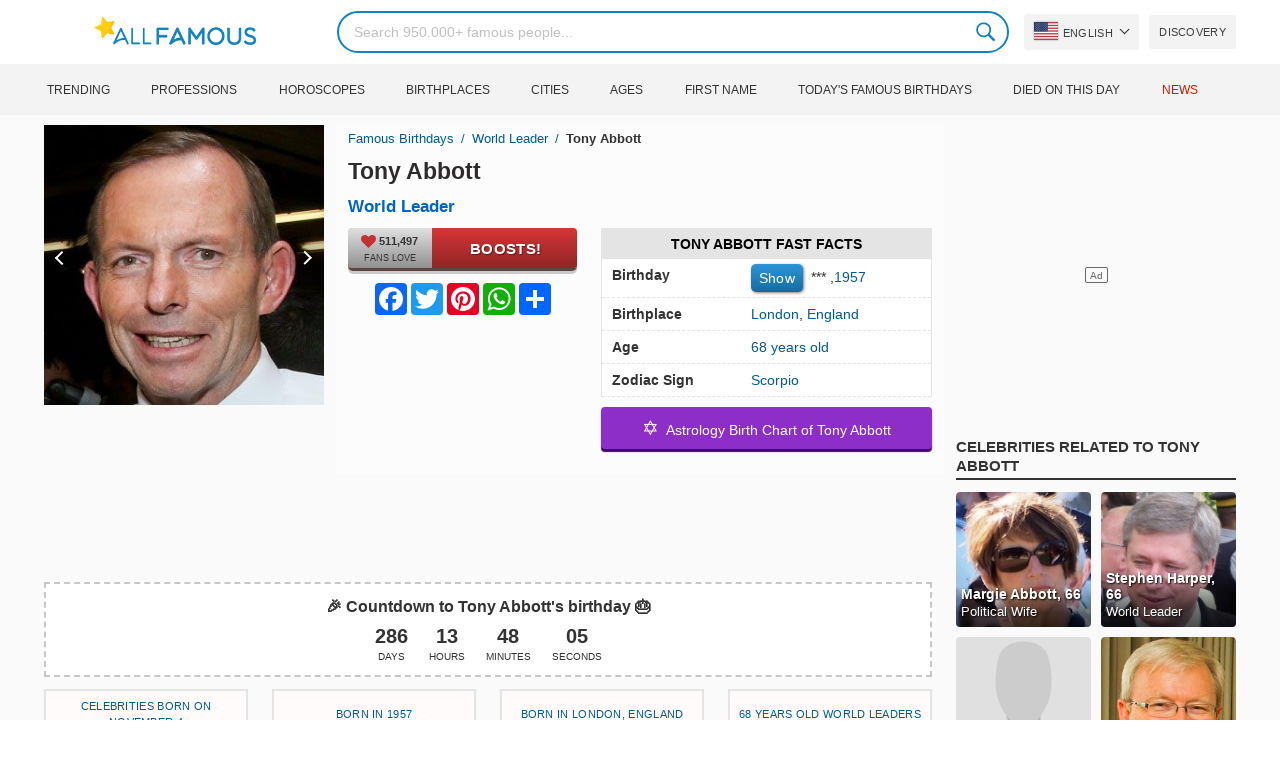

--- FILE ---
content_type: text/html; charset=UTF-8
request_url: https://allfamous.org/people/tony-abbott-19571104.html
body_size: 19353
content:

<!DOCTYPE html>
<html lang="en">
<head>
    <meta charset="utf-8">
    <meta name="google" content="notranslate" />
    <meta name="viewport" content="width=device-width, initial-scale=1.0, minimum-scale=1.0">
    <meta name="norton-safeweb-site-verification" content="lhz7h4aky5jkxkppzyhvy0r4ilcihc8q12edytwbfm2s9gm95g6a537jnblshqx4cl29y09sxvs8xs1jbd23i3kcx2fkkcif-kc83lvivm7juj5qukoukc02vgcxh26h" />
    <title>Tony Abbott (World Leader) - Age, Birthday, Bio, Facts, Family, Net Worth, Height & More | AllFamous.org</title>
    <meta name="description" content="All information about Tony Abbott (World Leader): Age, birthday, biography, facts, family, net worth, income, height & more"/>
    <meta name="keywords" content="Tony Abbott age, Tony Abbott birthday, Tony Abbott biography, Tony Abbott facts, Tony Abbott family, Tony Abbott income, Tony Abbott information, Tony Abbott today, Tony Abbott horoscope, Tony Abbott astrology, Tony Abbott spouse, who is Tony Abbott, Tony Abbott girlfriend, Tony Abbott wife"/>
    <meta property="og:title" content="Tony Abbott (World Leader) - Age, Birthday, Bio, Facts, Family, Net Worth, Height & More | AllFamous.org"/>
    <meta property="og:description" content="All information about Tony Abbott (World Leader): Age, birthday, biography, facts, family, net worth, income, height & more"/>
    <meta property="og:image" content="https://cdn.allfamous.org/people/avatars/tony-abbott-19571104-allfamous.org.jpg"/>
    <meta property="og:site_name" content="AllFamous.org"/>
    <meta property="og:type" content="website"/>
    <meta property="og:url" content="https://allfamous.org/people/tony-abbott-19571104.html"/>

    <meta name="twitter:title" content="Tony Abbott (World Leader) - Age, Birthday, Bio, Facts, Family, Net Worth, Height & More | AllFamous.org">
    <meta name="twitter:description" content="All information about Tony Abbott (World Leader): Age, birthday, biography, facts, family, net worth, income, height & more">
    <meta name="twitter:site" content="AllFamous.org">
    <meta name="twitter:image" content="https://cdn.allfamous.org/people/avatars/tony-abbott-19571104-allfamous.org.jpg">
    <meta name="twitter:card" content="summary_large_image">
    <meta name="twitter:url" content="https://allfamous.org/people/tony-abbott-19571104.html">

    <link rel="canonical" href="https://allfamous.org/people/tony-abbott-19571104.html"/>
    <link rel="alternate" href="https://allfamous.org/people/tony-abbott-19571104.html" hreflang="x-default"/>
	<link rel="alternate" href="https://allfamous.org/people/tony-abbott-19571104.html" hreflang="en"/>
	<link rel="alternate" href="https://allfamous.org/es/people/tony-abbott-19571104.html" hreflang="es"/>
	<link rel="alternate" href="https://allfamous.org/pt/people/tony-abbott-19571104.html" hreflang="pt"/>
	<link rel="alternate" href="https://allfamous.org/id/people/tony-abbott-19571104.html" hreflang="id"/>
	<link rel="alternate" href="https://allfamous.org/zh/people/tony-abbott-19571104.html" hreflang="zh-CN"/>
	<link rel="alternate" href="https://allfamous.org/tw/people/tony-abbott-19571104.html" hreflang="zh-TW"/>
	<link rel="alternate" href="https://allfamous.org/fr/people/tony-abbott-19571104.html" hreflang="fr-FR"/>
	<link rel="alternate" href="https://allfamous.org/ru/people/tony-abbott-19571104.html" hreflang="ru-RU"/>
	<link rel="alternate" href="https://allfamous.org/tr/people/tony-abbott-19571104.html" hreflang="tr-TR"/>
	<link rel="alternate" href="https://allfamous.org/ar/people/tony-abbott-19571104.html" hreflang="ar"/>
	<link rel="alternate" href="https://allfamous.org/ko/people/tony-abbott-19571104.html" hreflang="ko-KR"/>
	<link rel="alternate" href="https://allfamous.org/th/people/tony-abbott-19571104.html" hreflang="th-TH"/>
	<link rel="alternate" href="https://allfamous.org/nl/people/tony-abbott-19571104.html" hreflang="nl"/>
	<link rel="alternate" href="https://allfamous.org/pl/people/tony-abbott-19571104.html" hreflang="pl"/>
	<link rel="alternate" href="https://allfamous.org/de/people/tony-abbott-19571104.html" hreflang="de-DE"/>
	<link rel="alternate" href="https://allfamous.org/ja/people/tony-abbott-19571104.html" hreflang="ja-JP"/>
	<link rel="alternate" href="https://allfamous.org/it/people/tony-abbott-19571104.html" hreflang="it-IT"/>
	<link rel="alternate" href="https://allfamous.org/hi/people/tony-abbott-19571104.html" hreflang="hi"/>
	<link rel="alternate" href="https://allfamous.org/vi/people/tony-abbott-19571104.html" hreflang="vi-VN"/>
	    <link rel="preload" as="image" href="/1.gif">
    <link rel="preload" as="image" href="/assets/svg/search.svg">
    <link rel="preload" as="style" href="/assets/css/style.min.css?v=98">
	<link rel="preload" as="image" href="https://cdn.allfamous.org/people/avatars/tony-abbott-19571104-allfamous.org.jpg">
<link rel='preconnect' href='//static.addtoany.com'>
	    <link rel='preconnect' href='//cdn.allfamous.org'>
    <link rel="preconnect" href="//partner.googleadservices.com">
    <link rel="preconnect" href="//googlecm.hit.gemius.pl">
    <link rel="preconnect" href="//adservice.google.com">
    <link rel="preconnect" href="//www.googletagmanager.com">
    <link rel="preconnect" href="//googleads.g.doubleclick.net">
    <link rel="preconnect" href="//pagead2.googlesyndication.com">
    <link rel='dns-prefetch' href='//cdn.allfamous.org'>
    <link rel='stylesheet' href='/assets/css/style.min.css?v=98' type='text/css' />
    <script defer id="jquery" src="https://ajax.googleapis.com/ajax/libs/jquery/3.6.0/jquery.min.js"></script>
	    <style>.tbl-read-more-box{display:none !important;}</style>
    <meta name="mobile-web-app-capable" content="yes">
    <meta name="apple-mobile-web-app-capable" content="yes">
    <meta name="application-name" content="AllFamous.org">
    <meta name="apple-mobile-web-app-title" content="AllFamous.org">
    <meta name="theme-color" content="#007bc4">
    <meta name="msapplication-navbutton-color" content="#1283be">
    <meta name="apple-mobile-web-app-status-bar-style" content="black-translucent">
    <meta name="msapplication-starturl" content="/">
	<script>
    const EMPTY_IMG = "/default.svg?v=3.1";
	let hasWebP=!1;!function(){let A=new Image;A.onload=function(){hasWebP=!!(A.height>0&&A.width>0)},A.onerror=function(){hasWebP=!1},A.src="[data-uri]"}();
    function lazyImg(e){return function(){var t,n=document.querySelectorAll("."+e);function r(n){n.onload=function(){n.classList.remove(e)},n.dataset.lazybackground&&(n.style.backgroundImage="url(".concat(n.dataset.lazybackground,")")),n.getAttribute("data-src")&&(n.src=(hasWebP,n.dataset.src),"IntersectionObserver"in window&&t.unobserve(n))}if("IntersectionObserver"in window)t=new IntersectionObserver(function(e){e.forEach(function(e){e.intersectionRatio>0&&r(e.target)})},{rootMargin:"0px",threshold:.05}),n.forEach(function(e){t.observe(e)});else for(var o=0;o<n.length;o++)r(n[o])}};
    function lazyScript(c,e){var n=document.createElement("script");n.async=!0,e&&(n.onload=e),document.head.appendChild(n),n.src=c};
    function lazyAds(e){return function(n){var o,t=document.querySelectorAll("."+e);function r(n){"IntersectionObserver"in window&&o.unobserve(n),n.classList.remove(e);var t=n.id;googletag.cmd.push(function(){googletag.display(t),googletag.pubads().refresh([window.__gptslot__[t]])})}if("IntersectionObserver"in window)o=new IntersectionObserver(function(e){e.forEach(function(e){e.intersectionRatio>0&&r(e.target)})},{rootMargin:"0px",threshold:.05}),t.forEach(function(e){o.observe(e)});else for(var i=0;i<t.length;i++)r(t[i])}};
    function getCookie(n){for(var t=n+"=",e=document.cookie.split(";"),r=0;r<e.length;r++){for(var i=e[r];" "==i.charAt(0);)i=i.substring(1,i.length);if(0==i.indexOf(t))return i.substring(t.length,i.length)}return null};
    function setCookie(e,i,t,o,n){var a=e+"="+i;if(t){var r=new Date;r.setTime(r.getTime()+24*t*60*60*1e3),a+="; expires="+r.toGMTString()}a+="; path=/",o&&(a+="; domain="+o),n&&(a+="; secure"),document.cookie=a};
    function splitSlice(e,i){for(var l=[],n=0,r=e.length;n<r;n+=i)l.push(e.slice(n,i+n));return l};
	    setTimeout(function() {
	    let t,e,n,o,i,a=null,s=65,c=new Set;const r=1111;function d(t){o=performance.now();const e=t.target.closest("a");m(e)&&p(e.href,"high")}function u(t){if(performance.now()-o<r)return;if(!("closest"in t.target))return;const e=t.target.closest("a");m(e)&&(e.addEventListener("mouseout",f,{passive:!0}),i=setTimeout(()=>{p(e.href,"high"),i=void 0},s))}function l(t){const e=t.target.closest("a");m(e)&&p(e.href,"high")}function f(t){t.relatedTarget&&t.target.closest("a")==t.relatedTarget.closest("a")||i&&(clearTimeout(i),i=void 0)}function h(t){if(performance.now()-o<r)return;const e=t.target.closest("a");if(t.which>1||t.metaKey||t.ctrlKey)return;if(!e)return;e.addEventListener("click",function(t){1337!=t.detail&&t.preventDefault()},{capture:!0,passive:!1,once:!0});const n=new MouseEvent("click",{view:window,bubbles:!0,cancelable:!1,detail:1337});e.dispatchEvent(n)}function m(o){if(o&&o.href&&(!n||"instant"in o.dataset)){if(o.origin!=location.origin){if(!(e||"instant"in o.dataset)||!a)return}if(["http:","https:"].includes(o.protocol)&&("http:"!=o.protocol||"https:"!=location.protocol)&&(t||!o.search||"instant"in o.dataset)&&!(o.hash&&o.pathname+o.search==location.pathname+location.search||"noInstant"in o.dataset))return!0}}function p(t,e="auto"){if(c.has(t))return;const n=document.createElement("link");n.rel="prefetch",n.href=t,n.fetchPriority=e,n.as="document",document.head.appendChild(n),c.add(t)}!function(){if(!document.createElement("link").relList.supports("prefetch"))return;const o="instantVaryAccept"in document.body.dataset||"Shopify"in window,i=navigator.userAgent.indexOf("Chrome/");i>-1&&(a=parseInt(navigator.userAgent.substring(i+"Chrome/".length)));if(o&&a&&a<110)return;const c="instantMousedownShortcut"in document.body.dataset;t="instantAllowQueryString"in document.body.dataset,e="instantAllowExternalLinks"in document.body.dataset,n="instantWhitelist"in document.body.dataset;const r={capture:!0,passive:!0};let f=!1,v=!1,g=!1;if("instantIntensity"in document.body.dataset){const t=document.body.dataset.instantIntensity;if(t.startsWith("mousedown"))f=!0,"mousedown-only"==t&&(v=!0);else if(t.startsWith("viewport")){const e=navigator.connection&&navigator.connection.saveData,n=navigator.connection&&navigator.connection.effectiveType&&navigator.connection.effectiveType.includes("2g");e||n||("viewport"==t?document.documentElement.clientWidth*document.documentElement.clientHeight<45e4&&(g=!0):"viewport-all"==t&&(g=!0))}else{const e=parseInt(t);isNaN(e)||(s=e)}}v||document.addEventListener("touchstart",d,r);f?c||document.addEventListener("mousedown",l,r):document.addEventListener("mouseover",u,r);c&&document.addEventListener("mousedown",h,r);if(g){let t=window.requestIdleCallback;t||(t=(t=>{t()})),t(function(){const t=new IntersectionObserver(e=>{e.forEach(e=>{if(e.isIntersecting){const n=e.target;t.unobserve(n),p(n.href)}})});document.querySelectorAll("a").forEach(e=>{m(e)&&t.observe(e)})},{timeout:1500})}}();
    }, 1);
</script>

<script async src="https://pagead2.googlesyndication.com/pagead/js/adsbygoogle.js?client=ca-pub-2196988153088510" crossorigin="anonymous"></script>
<script async src="https://www.googletagmanager.com/gtag/js?id=G-RVV0T97W1V"></script>
<script>window.dataLayer = window.dataLayer || [];function gtag(){dataLayer.push(arguments);}gtag('js', new Date());gtag('config', 'G-RVV0T97W1V');</script>    <link rel="manifest" crossorigin="anonymous" href="/manifest.json?v=98">
	</head>
<body class="osm ">
<img alt="allfamous.org" class="ez" width="99999" height="99999" style="pointer-events: none; position: absolute; top: 0; left: 0; width: 99vw; height: 99vh; max-width: 99vw; max-height: 99vh;" src="[data-uri]">
<div class="website-wrapper">
    <header class="whb-header whb-sticky-shadow whb-sticky-clone">
        <div class="whb-main-header">
            <div class="whb-row whb-general-header whb-flex-flex-middle">
                <div class="container">
                    <div class="whb-logo" style="text-align: center;">
                        <div class="site-logo">
                            <a href="/" class="fm-logo fm-main-logo" rel="home">
                                <img src="https://cdn.allfamous.org/logo.png" alt="AllFamous.org" style="width:150px;" width="150" height="26" />
                            </a>
                        </div>
                    </div>
                    <div class="whb-flex-row whb-general-header-inner">
                        <div class="whb-column whb-col-left whb-visible-lg">
                            <div class="site-logo">
								                                    <a href="/" class="fm-logo fm-main-logo" rel="home">
                                        <img src="https://cdn.allfamous.org/logo.png" alt="AllFamous.org" style="width: 180px;margin: 0 50px;" width="180" height="31" />
                                        <span style="display: inline-block;text-indent: -99999px;">AllFamous.org</span>
                                    </a>
								                            </div>
                        </div>
                        <div class="whb-column whb-col-center whb-visible-lg">
							<div class="fm-search-form" style="width: 100%;">
    <form role="search" method="get" class="searchform style-rounded fm-ajax-search" action="/search" data-hl="en">
        <input value="" name="q"  aria-label="Search" class="q" placeholder="Search 950.000+ famous people..." type="text" />
		        <!--<a rel="nofollow noreferrer" target="_blank" href="https://www.google.com/search?q=site:allfamous.org" class="googlesearch">Google search</a>-->
        <button type="submit" class="searchsubmit">Search</button>
    </form>
    <div class="search-results-wrapper">
        <div class="fm-scroll"><div class="fm-search-results fm-scroll-content"></div></div>
        <div class="fm-search-loader wd-fill"></div>
    </div>
</div>                        </div>
                        <div class="whb-column whb-col-right whb-visible-lg">
							<div class="drop" style="margin:0 10px">
    <button class="btn drop-btn btn-lang">
        <span class="flag flag-us"></span> English    </button>
    <div class="drop-list lang-sel" style="left:0;text-align:left;direction:ltr">
		            <span onclick="setLang('en')">
                <a class="drop-item active" href="/people/tony-abbott-19571104.html"><span class="flag flag-us"></span> English</a>
            </span>
		            <span onclick="setLang('es')">
                <a class="drop-item " href="/es/people/tony-abbott-19571104.html"><span class="flag flag-es"></span> Español</a>
            </span>
		            <span onclick="setLang('pt')">
                <a class="drop-item " href="/pt/people/tony-abbott-19571104.html"><span class="flag flag-br"></span> Português</a>
            </span>
		            <span onclick="setLang('de')">
                <a class="drop-item " href="/de/people/tony-abbott-19571104.html"><span class="flag flag-de"></span> Deutsch</a>
            </span>
		            <span onclick="setLang('fr')">
                <a class="drop-item " href="/fr/people/tony-abbott-19571104.html"><span class="flag flag-fr"></span> Français</a>
            </span>
		            <span onclick="setLang('ru')">
                <a class="drop-item " href="/ru/people/tony-abbott-19571104.html"><span class="flag flag-ru"></span> Pусский</a>
            </span>
		            <span onclick="setLang('it')">
                <a class="drop-item " href="/it/people/tony-abbott-19571104.html"><span class="flag flag-it"></span> Italiano</a>
            </span>
		            <span onclick="setLang('nl')">
                <a class="drop-item " href="/nl/people/tony-abbott-19571104.html"><span class="flag flag-nl"></span> Nederlands</a>
            </span>
		            <span onclick="setLang('da')">
                <a class="drop-item " href="/da/people/tony-abbott-19571104.html"><span class="flag flag-dk"></span> Dansk</a>
            </span>
		            <span onclick="setLang('el')">
                <a class="drop-item " href="/el/people/tony-abbott-19571104.html"><span class="flag flag-gr"></span> Ελληνικά</a>
            </span>
		            <span onclick="setLang('sv')">
                <a class="drop-item " href="/sv/people/tony-abbott-19571104.html"><span class="flag flag-se"></span> Svenska</a>
            </span>
		            <span onclick="setLang('fi')">
                <a class="drop-item " href="/fi/people/tony-abbott-19571104.html"><span class="flag flag-fi"></span> Suomi</a>
            </span>
		            <span onclick="setLang('pl')">
                <a class="drop-item " href="/pl/people/tony-abbott-19571104.html"><span class="flag flag-pl"></span> Język</a>
            </span>
		            <span onclick="setLang('tr')">
                <a class="drop-item " href="/tr/people/tony-abbott-19571104.html"><span class="flag flag-tr"></span> Türkçe</a>
            </span>
		            <span onclick="setLang('id')">
                <a class="drop-item " href="/id/people/tony-abbott-19571104.html"><span class="flag flag-id"></span> Indonesia</a>
            </span>
		            <span onclick="setLang('ja')">
                <a class="drop-item " href="/ja/people/tony-abbott-19571104.html"><span class="flag flag-jp"></span> 日本語</a>
            </span>
		            <span onclick="setLang('ko')">
                <a class="drop-item " href="/ko/people/tony-abbott-19571104.html"><span class="flag flag-kr"></span> 한국어</a>
            </span>
		            <span onclick="setLang('zh')">
                <a class="drop-item " href="/zh/people/tony-abbott-19571104.html"><span class="flag flag-cn"></span> 中文(简体]</a>
            </span>
		            <span onclick="setLang('tw')">
                <a class="drop-item " href="/tw/people/tony-abbott-19571104.html"><span class="flag flag-tw"></span> 中文(繁體]</a>
            </span>
		            <span onclick="setLang('hi')">
                <a class="drop-item " href="/hi/people/tony-abbott-19571104.html"><span class="flag flag-in"></span> हिन्दी</a>
            </span>
		            <span onclick="setLang('ar')">
                <a class="drop-item " href="/ar/people/tony-abbott-19571104.html"><span class="flag flag-ae"></span> العربية</a>
            </span>
		            <span onclick="setLang('th')">
                <a class="drop-item " href="/th/people/tony-abbott-19571104.html"><span class="flag flag-th"></span> ภาษาไทย</a>
            </span>
		            <span onclick="setLang('vi')">
                <a class="drop-item " href="/vi/people/tony-abbott-19571104.html"><span class="flag flag-vn"></span> Tiếng Việt</a>
            </span>
		    </div>
</div>                            <a href="/celebrity-discover" title="Discover famous people" class="btn">
                                Discovery                            </a>
                        </div>

                        <div class="whb-column whb-mobile-left whb-hidden-lg">
                            <div class="mm fm-burger-icon mobile-nav-icon whb-mobile-nav-icon wd-style-text">
                                <a href="#" aria-label="Menu">
                                    <span class="fm-burger wd-tools-icon"></span>
                                    <span class="fm-burger-label mm-text">Menu</span>
                                </a>
                            </div>
                        </div>
                        <div class="whb-column whb-mobile-center whb-hidden-lg whb-empty-column"></div>
                        <div class="whb-column whb-mobile-right whb-hidden-lg">
							<div class="fm-search-form" style="width: 100%;">
    <form role="search" method="get" class="searchform style-rounded fm-ajax-search" action="/search" data-hl="en">
        <input value="" name="q"  aria-label="Search" class="q" placeholder="Search 950.000+ famous people..." type="text" />
		        <!--<a rel="nofollow noreferrer" target="_blank" href="https://www.google.com/search?q=site:allfamous.org" class="googlesearch">Google search</a>-->
        <button type="submit" class="searchsubmit">Search</button>
    </form>
    <div class="search-results-wrapper">
        <div class="fm-scroll"><div class="fm-search-results fm-scroll-content"></div></div>
        <div class="fm-search-loader wd-fill"></div>
    </div>
</div>                        </div>
                    </div>
                </div>
            </div>
			<div style="background:#f3f3f3;" class="whb-row whb-flex-flex-middle whb-hidden-mobile">
    <div class="container">
        <div class="whb-column whb-col-center whb-visible-lg">
            <div class="main-nav fm-navigation" role="navigation">
                <ul class="menu">
					                        <li class="menu-item item-level-0 ">
                            <a href="/trending">
								Trending</a>
                        </li>
					                        <li class="menu-item item-level-0 ">
                            <a href="/profession">
								Professions</a>
                        </li>
					                        <li class="menu-item item-level-0 ">
                            <a href="/horoscope">
								Horoscopes</a>
                        </li>
					                        <li class="menu-item item-level-0 ">
                            <a href="/birthplace">
								Birthplaces</a>
                        </li>
					                        <li class="menu-item item-level-0 ">
                            <a href="/city">
								Cities</a>
                        </li>
					                        <li class="menu-item item-level-0 ">
                            <a href="/age">
								Ages</a>
                        </li>
					                        <li class="menu-item item-level-0 ">
                            <a href="/first-name">
								First Name</a>
                        </li>
					                        <li class="menu-item item-level-0 ">
                            <a href="/todays-famous-birthdays">
								Today's Famous Birthdays</a>
                        </li>
					                        <li class="menu-item item-level-0 ">
                            <a href="/celebrities-who-died-on-this-day">
								Died on this day</a>
                        </li>
					                    <li class="menu-item item-level-0">
                        <a href="https://news.allfamous.org" rel="nofollow noopener" target="_blank" style="color: #d31a00;">
							News</a>
                    </li>
                </ul>
            </div>
        </div>
    </div>
</div>        </div>
    </header>

    <div class="broom"></div>
<div class="container">
    <div class="row">
        <div class="site-content col-lg-9 col-12" role="main">
            <div class="row">
                <div class="col-sm-5 col-md-4 col-lg-4">
                    <div class="slidershow">
                        <div class="slider" style="display: block;">
                                                        <img src="/i/1.gif?v=4bHGQSsKChF7X969NAt.en" data-src="https://cdn.allfamous.org/people/avatars/tony-abbott-19571104-allfamous.org.jpg" alt="Tony Abbott avatar" style="width:100%" onerror="this.src=EMPTY_IMG;" width="280" height="280" class="lzl" />
                        </div>
						                        <div class="slider" style="display: none;">
                            <img src="/1.gif" data-src="https://cdn.allfamous.org/people/headshots/tony-abbott-19571104-allfamous.org-1.jpg" alt="Tony Abbott image 0" style="width: 100%" onerror="this.src=EMPTY_IMG;" width="280" height="280" class="lzl" />
                        </div>
						                        <div class="slider" style="display: none;">
                            <img src="/1.gif" data-src="https://cdn.allfamous.org/people/headshots/tony-abbott-19571104-allfamous.org-2.jpg" alt="Tony Abbott image 1" style="width: 100%" onerror="this.src=EMPTY_IMG;" width="280" height="280" class="lzl" />
                        </div>
						                        <div class="slider" style="display: none;">
                            <img src="/1.gif" data-src="https://cdn.allfamous.org/people/headshots/tony-abbott-19571104-allfamous.org-3.jpg" alt="Tony Abbott image 2" style="width: 100%" onerror="this.src=EMPTY_IMG;" width="280" height="280" class="lzl" />
                        </div>
						                        <div class="slider" style="display: none;">
                            <img src="/1.gif" data-src="https://cdn.allfamous.org/people/headshots/tony-abbott-19571104-allfamous.org-4.jpg" alt="Tony Abbott image 3" style="width: 100%" onerror="this.src=EMPTY_IMG;" width="280" height="280" class="lzl" />
                        </div>
						
						                        <span class="slider-prev" onclick="plusSlides(-1, 0)"></span>
                        <span class="slider-next" onclick="plusSlides(1, 0)"></span>
						                    </div>
                </div>
                <div class="col-sm-7 col-md-8" style="background:rgba(255, 255, 255, 0.4);padding-bottom: 15px;">
                    <div class="single-breadcrumbs-wrapper">
	                                            <ol class="fm-breadcrumb">
                            <li>
                                <a href="/">
                                    Famous Birthdays                                </a>
                            </li>
	                        <li>
		                                                            <a href="/profession/world-leader" class="breadcrumb-link-last">
				                        World Leader                                    </a>
			                                                    </li>
                            <li class="breadcrumb-last">
	                            Tony Abbott                            </li>
                        </ol>
                    </div>
	                                    <h1 id="name" itemprop="name">Tony Abbott<span style="margin-top: -26px;display: block;text-indent: 100%;white-space: nowrap;overflow: hidden;"> (World Leader) - Age, Birthday, Bio, Facts, Family, Net Worth, Height & More</span></h1>

                    <div class="profs-block">
                        <a class="prof prof-main hu" href="/profession/world-leader" >World Leader</a>                    </div>
                    <div class="row" style="margin-top:6px">
                        <div class="col-md-5 col-12 text-center">
                            <div class="btn-boost">
                                <div class="info">
                                    <span class="rank" style="display: block"><img alt="love" width="15" height="15" src="/1.gif" data-src="/assets/svg/heart.svg?v=98" class="lzl heartbeart" /> 511,497</span>
                                    <span class="sub-text"><i class="fa fa-heart"></i> FANS LOVE</span>
                                </div>
                                <button title="I love Tony Abbott!" id="fanlove">Boosts!</button>
                            </div>

                            <div class="a2a_kit a2a_kit_size_32 a2a_default_style" style="margin-bottom: 8px;display: flex; justify-content: center;height: 32px" >
                                <a class="a2a_button_facebook"></a>
                                <a class="a2a_button_twitter"></a>
                                <a class="a2a_button_pinterest"></a>
                                <a class="a2a_button_whatsapp"></a>
                                <a class="a2a_dd" href="https://www.addtoany.com/share"></a>
                            </div>
                        </div>
                        <div class="col-md-7 col-12">
                            <div id="facts" class="row">
                                <div class="head col-md-12">
                                    <a style="color:#000" href="/people/tony-abbott-19571104.html#facts">Tony Abbott Fast Facts</a>
                                </div>
                                <div class="fitem col-sm-6 col-md-12">
                                    <div class="row">
                                        <div class="flab col-md-5">Birthday</div>
                                        <div class="fval col-md-7">
                                            <button id="show-birthday" onclick="showBirthday()">Show</button> <span id="birthday">***</span>
                                             ,<a class="hu" href="/year/1957">1957</a>                                        </div>
                                    </div>
                                </div>
                                <div class="fitem col-sm-6 col-md-12">
                                    <div class="row">
                                        <div class="flab col-md-5">Birthplace </div>
                                        <div class="fval col-md-7" id="nationality"><a id="city" class="hu" href="/city/london-england">London</a>, <a id="birthplace" class="hu" href="/birthplace/england">England</a></div>
                                    </div>
                                </div>
	                                                            <div class="fitem col-sm-6 col-md-12">
                                    <div class="row">
                                                                                    <div class="flab col-md-5">Age </div>
                                            <div class="fval col-md-7">
                                                                                                    <a class="hu" id="age" href="/age/68">68 years old</a>
                                                                                            </div>
                                                                            </div>
                                </div>
	                                                            <div class="fitem col-sm-6 col-md-12">
                                    <div class="row">
                                        <div class="flab col-md-5">Zodiac Sign </div>
                                        <div class="fval col-md-7"><a class="hu" href="/horoscope/scorpio">Scorpio</a></div>
                                    </div>
                                </div>
                            </div>

							                                <a class="astro-btn" href="/astrology/tony-abbott-19571104.html"><span style="font-size:20px;">&#10017;</span> &nbsp;Astrology Birth Chart of Tony Abbott</a>
							                        </div>
                    </div>
                </div>
            </div>
            <div class="ad-box ad-box-header"><div id="z_p_top_bio" class="adslot lza"><div class="ad-holder"></div></div></div>
            <div id="countdown" class="" style="margin-bottom: 12px">
		                            <strong id="cd_headline">🎉 Countdown to Tony Abbott's birthday 🎂</strong>
                    <ul id="cd_time">
                        <li><span id="c_d">--</span> Days</li>
                        <li><span id="c_h">--</span> Hours</li>
                        <li><span id="c_m">--</span> Minutes</li>
                        <li><span id="c_s">--</span> Seconds</li>
                    </ul>
                    <script>
				                                (function () {
                            const second = 1000, minute = second * 60, hour = minute * 60, day = hour * 24;
                            let countDown = new Date("2026-11-04T00:00:00").getTime();
                            let x = setInterval(function() {
                                let now = new Date().toLocaleString('ja', {hour12: false, timeZone: 'America/Chicago'});
                                now     = new Date(now).getTime();
                                let distance = countDown - now;
                                document.getElementById("c_d").innerText = Math.floor(distance / (day));
                                document.getElementById("c_h").innerText = ('0' + Math.floor((distance % (day)) / (hour))).slice(-2);
                                document.getElementById("c_m").innerText = ('0' + Math.floor((distance % (hour)) / (minute))).slice(-2);
                                document.getElementById("c_s").innerText = ('0' + Math.floor((distance % (minute)) / second)).slice(-2);
                                if (distance < 0) {
                                    document.getElementById("cd_headline").innerText = "🎉 Happy birthday Tony Abbott! 🥳";
                                    document.getElementById("countdown").classList.add("is_bd");
                                    countdown = document.getElementById("cd_time").style.display = "none";
                                    clearInterval(x);
                                }
                            }, 200)
                        }());
                    </script>
		                    </div>
            <span id="aend"></span>
                        <div class="row popular-box">
				<div class="col-lg-3 col-md-4 col-6">
			<a href="/birthday/november-4" title="Top 200 Celebrity birthdays on November 4" class="btn btn-popular">Celebrities born on November 4</a>
		</div><div class="col-lg-3 col-md-4 col-6">
			<a href="/year/1957" title="Top 200 Celebrities born in 1957" class="btn btn-popular">Born in 1957</a>
		</div><div class="col-lg-3 col-md-4 col-6">
			<a href="/city/london-england" title="Top 200 Celebrities born in London, England" class="btn btn-popular">Born in London, England</a>
		</div><div class="col-lg-3 col-md-4 col-6">
			<a href="/age-profession/68-years-old-world-leaders" title="Top 200 Famous World Leaders 68 years old" class="btn btn-popular">68 years old World Leaders</a>
		</div><div class="col-lg-3 col-md-4 col-6">
			<a href="/horoscope-name/scorpio-named-tony" title="Top 200 Scorpio named Tony" class="btn btn-popular">Scorpio named Tony</a>
		</div><div class="col-lg-3 col-md-4 col-6">
			<a href="/profession-birthplace/world-leaders-from-england" title="Top 200 World Leaders from England" class="btn btn-popular">World Leaders from England</a>
		</div><div class="col-lg-3 col-md-4 col-6">
			<a href="/profession-country/world-leaders-born-in-england" title="Top 200 World Leaders born in England" class="btn btn-popular">World Leaders born in England</a>
		</div><div class="col-lg-3 col-md-4 col-6">
			<a href="/age/68" title="Top 200 Famous people turn 68" class="btn btn-popular">68 years old celebrities</a>
		</div>            </div>
                        <article class="entry-content" role="article" id="bio" style="max-height: none !important;">
				<figure class="img-post"><img data-src="https://cdn.allfamous.org/people/wiki/tony-abbott-gk79-allfamous.org.jpg" alt="Tony Abbott" src="/1.gif" onerror="this.src=EMPTY_IMG;" width="160" height="200" class="lzl" /></figure>                <div>Anthony John Abbott is a former Australian politician who served as Australia's 28th Prime Minister from 2013 to 2015 and led the Liberal Party from 2009 to 2015. He was Leader of the Opposition from 2009 to 2013 and Congressman from Warringah from 1994 to 2019. He is currently an adviser to the UK Government's Department of Commerce. Abbott was born in London to an Australian mother and a British father, and moved to Sydney at the age of two. He studied economics and law at the University of Sydney, then attended Queen's College, Oxford as a Rhodes Scholar, where he studied philosophy, politics and economics. After graduating from Oxford, Abbott briefly trained as a Roman Catholic seminarian, then worked as a journalist, manager and political advisor. In 1992 he was appointed Director of Australia's Constitutional Monarchy, a position he held until his election to parliament in the 1994 sub-election to Warringah.</div>                <div class="ad-box ad-box-header"><div id="z_p_header" class="adslot lza"><div class="ad-holder"></div></div></div>
                <table class="wikibox"></table><h2><a id="about" href="/people/tony-abbott-19571104.html#about">About Tony Abbott</a></h2><figure class="post-img-right">
                                <img width="150" height="150" data-src="https://cdn.allfamous.org/people/headshots/tony-abbott-19571104-allfamous.org-1.jpg" alt="Tony Abbott" src="/1.gif" onerror="this.src=EMPTY_IMG;" class="lzl">
                                <figcaption>Tony Abbott</figcaption>
                            </figure><p>World Leader Tony Abbott was born on November 4, 1957 in London, England (He's 68 years old now).</p><p>In 2013, he became Australia's 28th Prime Minister, having been born in London. In 2009, he took over as leader of the Liberal Party, and in 1994, he was elected to the House of Commons. Prior to being elected Prime Minister, he served as Leader of the Opposition for four years.</p><p>All information about Tony Abbott can be found in this post. It will clarify Tony Abbott's info: biography, age, facts, income, family, husband & breakup of Tony Abbott...</p><div class="clearfix"></div><h2><a id="before_fame" href="/people/tony-abbott-19571104.html#before_fame">Tony Abbott before becoming famous</a></h2><p>Tony Abbott was born in the Zodiac sign <b>Scorpio (The Scorpion)</b>, and 1957 is also the year of <b>Rooster (雞)</b> in the Chinese Zodiac.</p><p>He worked as a journalist for The Bulletin and The Australian, among other newspapers. He also served as a press secretary and a plant manager.</p><div class="clearfix"></div><div class="ad-box ad-box-header"><div id="z_inpost_a" class="adslot lza"><div class="ad-holder"></div></div></div><h2><a id="trivia" href="/people/tony-abbott-19571104.html#trivia">Achievement of Tony Abbott</a></h2><p>After being nominated by Prime Minister Howard in 2003, he took over as Minister of Health from <a href="/people/kay-patterson-19310111.html" title="Kay Patterson biography"><sup>Politician </sup>Kay Patterson</a>.</p><div class="clearfix"></div><div style="text-align: center;">
                                <a style="display: inline-block" class="astro-btn" href="/astrology/tony-abbott-19571104.html"><span style="font-size:20px;">&#10017;</span> &nbsp;Astrology Birth Chart for Tony Abbott</a>
                            </div><h2><a id="family_life" href="/people/tony-abbott-19571104.html#family_life">Tony Abbott's Family, Spouse, Dating and Relationship</a></h2><p>He married <a href="/people/margie-abbott-19580201.html" title="Margie Abbott wikipedia"><sup>Political Wife </sup>Margie Abbott</a> in 1988 and they have three daughters named Louise, Bridget, and Frances.</p><div class="clearfix"></div><div class="row pp fm-spacing-10" style="justify-content:center;"><div class=" pp-item col-lg-2 col-md-3 col-sm-4 col-6" >
	    <a href="/people/margie-abbott-19580201.html" title="Margie Abbott, 66 (Political Wife)">
        <div class="pp-img">
            <img src="/1.gif" alt="Margie Abbott, 66 (Political Wife)" data-src="https://cdn.allfamous.org/people/thumbnails/margie-abbott-tc21-allfamous.org.jpg" onerror="this.src=EMPTY_IMG;" class="lzl" width="152" height="152">
        </div>
        <div class="pp-info">
            <strong class="pp-title">Margie Abbott, 66</strong>
            <p class="prof">Political Wife</p>
        </div>
    </a>
</div></div><div class="ad-box ad-box-header"><div id="z_inpost_b" class="adslot lza"><div class="ad-holder"></div></div></div><h2><a id="social_media" href="/people/tony-abbott-19571104.html#social_media">Tony Abbott on Social Media</a></h2><p id="u_twitter">Tony Abbott's news on his Twitter: <a target="_blank" rel="noopener nofollow" href="https://allfamous.org/go?u=https%3A%2F%2Ftwitter.com%2FTonyAbbottMHR">@TonyAbbottMHR</a>.</p><p id="u_facebook">Tony Abbott on Facebook: <a target="_blank" rel="noopener nofollow" href="https://allfamous.org/go?u=https%3A%2F%2Fwww.facebook.com%2Ftonyabbottmp">@tonyabbottmp</a>.</p><h2><a id="associations" href="/people/tony-abbott-19571104.html#associations">Tony Abbott Collabed with</a></h2><p><a href="/people/kevin-rudd-19570921.html" title="Kevin Rudd biography"><sup>Politician </sup>Kevin Rudd</a>, Australia's 27th Prime Minister, was his predecessor.</hr></hr></hr></hr></p><div class="clearfix"></div><div class="row pp fm-spacing-10" style="justify-content:center;"><div class=" pp-item col-lg-2 col-md-3 col-sm-4 col-6" >
	    <a href="/people/kevin-rudd-19570921.html" title="Kevin Rudd, 66 (Politician)">
        <div class="pp-img">
            <img src="/1.gif" alt="Kevin Rudd, 66 (Politician)" data-src="https://cdn.allfamous.org/people/thumbnails/kevin-rudd-oh4g-allfamous.org.jpg" onerror="this.src=EMPTY_IMG;" class="lzl" width="152" height="152">
        </div>
        <div class="pp-info">
            <strong class="pp-title">Kevin Rudd, 66</strong>
            <p class="prof">Politician</p>
        </div>
    </a>
</div></div>                                <div class="ad-box ad-box-header" style="margin-bottom:6px">
                    <div id="z_inpost_c" class="adslot lza"><div class="ad-holder"></div></div>
                </div>

                <h2><a id="net_worth" href="/people/tony-abbott-19571104.html#net_worth">Tony Abbott Income & Net worth</a></h2>
                                <p>Tony Abbott's income mainly comes from the work that created his reputation: a world leader.
                	            Information about his net worth in 2026 is being updated as soon as possible by <b>allfamous.org</b>, you can contact to tell us Net Worth of the Tony Abbott.</p>

                <h2><a id="height_weight" href="/people/tony-abbott-19571104.html#net_worth">Tony Abbott Height and Weight</a></h2>
                <p>How tall is Tony Abbott?		            Information about Tony Abbott height in 2026 is being updated as soon as possible by <b>AllFamous.org</b>. Or you can contact us to let us know how tall of Tony Abbott.                </p>

                <div class="ad-box ad-box-header"><div id="z_p_bot_bio" class="adslot lza"><div class="ad-holder"></div></div></div>

                <div class="fm-tabs-header">
                    <h2 id="qna" class="tabs-name">People also ask about Tony Abbott</h2>
                </div>
                <div >
                    <div >
                        <h3 class="aztro-title" data-id="faq_7">What is Tony Abbott's real name?</h3>
                        <p class="aztro-body single" style="display:none" id="faq_7">
		                    His real name is Tony Abbott.                        </p>
                    </div>
                    <div>
                        <h3 class="aztro-title" data-id="faq_2">When is Tony Abbott's birthday?</h3>
                        <p class="aztro-body single" style="display:none" id="faq_2">
			                				                Tony Abbott celebrated his 68th birthday on November 4.			                                        </p>
                    </div>
	                                        <div>
                            <h3 class="aztro-title" data-id="faq_0">How old is Tony Abbott?</h3>
                            <p class="aztro-body single" style="display:none" id="faq_0">
				                					                He's 68 years old now				                                            </p>
                        </div>
	                                    <div>
                        <h3 class="aztro-title" data-id="faq_3">Where is Tony Abbott from?</h3>
                        <p class="aztro-body single" style="display:none" id="faq_3">He is from London, England.</p>
                    </div>
                    <div>
                        <h3 class="aztro-title" data-id="faq_4">When was Tony Abbott born?</h3>
                        <p class="aztro-body single" style="display:none" id="faq_4">Tony Abbott was born on November 4, 1957.</p>
                    </div>
                </div>

				                <p style="color:#333;font-style:italic;text-align:right;font-size:0.9em;margin-bottom:0">Reference: Wikipedia, Tiktok, Youtube, Instagram and Twitter.</p>
                <p style="color:#333;font-style:italic;text-align:right;font-size:0.9em;margin-bottom:10px">Latest information about Tony Abbott updated on March 16 2023.</p>
            </article>

                        <div id="taboola-below-article-thumbnails"></div>
            
			
			        </div>

        <div class="col-lg-3 col-12">
	                    <div class="ad-box ad-box-squad">
                <div id="z_p_sidebar" class="adslot lza"><div class="ad-holder"></div></div>
            </div>
	        
            <div class="fm-tabs-header">
                <div class="tabs-name">Celebrities related to Tony Abbott</div>
            </div>
            <div class="row pp fm-spacing-10">
		        <div class=" pp-item col-lg-6 col-md-3 col-sm-4 col-6" >
	    <a href="/people/margie-abbott-19580201.html" title="Margie Abbott, 66 (Political Wife)">
        <div class="pp-img">
            <img src="/1.gif" alt="Margie Abbott, 66 (Political Wife)" data-src="https://cdn.allfamous.org/people/thumbnails/margie-abbott-tc21-allfamous.org.jpg" onerror="this.src=EMPTY_IMG;" class="lzl" width="152" height="152">
        </div>
        <div class="pp-info">
            <strong class="pp-title">Margie Abbott, 66</strong>
            <p class="prof">Political Wife</p>
        </div>
    </a>
</div><div class=" pp-item col-lg-6 col-md-3 col-sm-4 col-6" >
	    <a href="/people/stephen-harper-19590430.html" title="Stephen Harper, 66 (World Leader)">
        <div class="pp-img">
            <img src="/1.gif" alt="Stephen Harper, 66 (World Leader)" data-src="https://cdn.allfamous.org/people/headshots/stephen-harper-ysmz-allfamous.org-2.jpg" onerror="this.src=EMPTY_IMG;" class="lzl" width="152" height="152">
        </div>
        <div class="pp-info">
            <strong class="pp-title">Stephen Harper, 66</strong>
            <p class="prof">World Leader</p>
        </div>
    </a>
</div><div class=" pp-item col-lg-6 col-md-3 col-sm-4 col-6" >
	    <a href="/people/kay-patterson-19310111.html" title="Kay Patterson, 93 (Politician)">
        <div class="pp-img">
            <img src="/1.gif" alt="Kay Patterson, 93 (Politician)" data-src="/default.svg?v=3.1" onerror="this.src=EMPTY_IMG;" class="lzl" width="152" height="152">
        </div>
        <div class="pp-info">
            <strong class="pp-title">Kay Patterson, 93</strong>
            <p class="prof">Politician</p>
        </div>
    </a>
</div><div class=" pp-item col-lg-6 col-md-3 col-sm-4 col-6" >
	    <a href="/people/kevin-rudd-19570921.html" title="Kevin Rudd, 66 (Politician)">
        <div class="pp-img">
            <img src="/1.gif" alt="Kevin Rudd, 66 (Politician)" data-src="https://cdn.allfamous.org/people/thumbnails/kevin-rudd-oh4g-allfamous.org.jpg" onerror="this.src=EMPTY_IMG;" class="lzl" width="152" height="152">
        </div>
        <div class="pp-info">
            <strong class="pp-title">Kevin Rudd, 66</strong>
            <p class="prof">Politician</p>
        </div>
    </a>
</div><div class=" pp-item col-lg-6 col-md-3 col-sm-4 col-6" >
	    <a href="/people/stefan-lofven-19570721.html" title="Stefan Lofven, 68 (World Leader)">
        <div class="pp-img">
            <img src="/1.gif" alt="Stefan Lofven, 68 (World Leader)" data-src="https://cdn.allfamous.org/people/thumbnails/stefan-lofven-m42e-allfamous.org.jpg" onerror="this.src=EMPTY_IMG;" class="lzl" width="152" height="152">
        </div>
        <div class="pp-info">
            <strong class="pp-title">Stefan Lofven, 68</strong>
            <p class="prof">World Leader</p>
        </div>
    </a>
</div><div class=" pp-item col-lg-6 col-md-3 col-sm-4 col-6" >
	    <a href="/people/klaus-iohannis-19590613.html" title="Klaus Iohannis, 64 (World Leader)">
        <div class="pp-img">
            <img src="/1.gif" alt="Klaus Iohannis, 64 (World Leader)" data-src="https://cdn.allfamous.org/people/thumbnails/klaus-iohannis-wqpd-allfamous.org.jpg" onerror="this.src=EMPTY_IMG;" class="lzl" width="152" height="152">
        </div>
        <div class="pp-info">
            <strong class="pp-title">Klaus Iohannis, 64</strong>
            <p class="prof">World Leader</p>
        </div>
    </a>
</div><div class=" pp-item col-lg-6 col-md-3 col-sm-4 col-6" >
	    <a href="/people/bidzina-ivanishvili-19560218.html" title="Bidzina Ivanishvili, 68 (World Leader)">
        <div class="pp-img">
            <img src="/1.gif" alt="Bidzina Ivanishvili, 68 (World Leader)" data-src="https://cdn.allfamous.org/people/thumbnails/bidzina-ivanishvili-t71c-allfamous.org.jpg" onerror="this.src=EMPTY_IMG;" class="lzl" width="152" height="152">
        </div>
        <div class="pp-info">
            <strong class="pp-title">Bidzina Ivanishvili, 68</strong>
            <p class="prof">World Leader</p>
        </div>
    </a>
</div><div class=" pp-item col-lg-6 col-md-3 col-sm-4 col-6" >
	    <a href="/people/rodrigo-duterte-19450328.html" title="Rodrigo Duterte, 80 (World Leader)">
        <div class="pp-img">
            <img src="/1.gif" alt="Rodrigo Duterte, 80 (World Leader)" data-src="https://cdn.allfamous.org/people/thumbnails/rodrigo-duterte-c4cx-allfamous.org.jpg" onerror="this.src=EMPTY_IMG;" class="lzl" width="152" height="152">
        </div>
        <div class="pp-info">
            <strong class="pp-title">Rodrigo Duterte, 80</strong>
            <p class="prof">World Leader</p>
        </div>
    </a>
</div><div class=" pp-item col-lg-6 col-md-3 col-sm-4 col-6" >
	    <a href="/people/uhuru-kenyatta-19611026.html" title="Uhuru Kenyatta, 64 (World Leader)">
        <div class="pp-img">
            <img src="/1.gif" alt="Uhuru Kenyatta, 64 (World Leader)" data-src="https://cdn.allfamous.org/people/headshots/uhuru-kenyatta-rj5p-allfamous.org-1.jpg" onerror="this.src=EMPTY_IMG;" class="lzl" width="152" height="152">
        </div>
        <div class="pp-info">
            <strong class="pp-title">Uhuru Kenyatta, 64</strong>
            <p class="prof">World Leader</p>
        </div>
    </a>
</div><div class=" pp-item col-lg-6 col-md-3 col-sm-4 col-6" >
	    <a href="/people/benjamin-netanyahu-19491021.html" title="Benjamin Netanyahu, 76 (World Leader)">
        <div class="pp-img">
            <img src="/1.gif" alt="Benjamin Netanyahu, 76 (World Leader)" data-src="https://cdn.allfamous.org/people/thumbnails/benjamin-netanyahu-oost-allfamous.org.jpg" onerror="this.src=EMPTY_IMG;" class="lzl" width="152" height="152">
        </div>
        <div class="pp-info">
            <strong class="pp-title">Benjamin Netanyahu, 76</strong>
            <p class="prof">World Leader</p>
        </div>
    </a>
</div><div class=" pp-item col-lg-6 col-md-3 col-sm-4 col-6" >
	    <a href="/people/emmanuel-macron-19771221.html" title="Emmanuel Macron, 48 (World Leader)">
        <div class="pp-img">
            <img src="/1.gif" alt="Emmanuel Macron, 48 (World Leader)" data-src="https://cdn.allfamous.org/people/thumbnails/emmanuel-macron-r2sr-allfamous.org.jpg" onerror="this.src=EMPTY_IMG;" class="lzl" width="152" height="152">
        </div>
        <div class="pp-info">
            <strong class="pp-title">Emmanuel Macron, 48</strong>
            <p class="prof">World Leader</p>
        </div>
    </a>
</div><div class=" pp-item col-lg-6 col-md-3 col-sm-4 col-6" >
	    <a href="/people/andres-manuel-lopez-obrador-19531113.html" title="Andrés Manuel López Obrador, 72 (World Leader)">
        <div class="pp-img">
            <img src="/1.gif" alt="Andrés Manuel López Obrador, 72 (World Leader)" data-src="https://cdn.allfamous.org/people/thumbnails/andres-manuel-lopez-obrador-ntty-allfamous.org.jpg" onerror="this.src=EMPTY_IMG;" class="lzl" width="152" height="152">
        </div>
        <div class="pp-info">
            <strong class="pp-title">Andrés Manuel López Obrador, 72</strong>
            <p class="prof">World Leader</p>
        </div>
    </a>
</div><div class=" pp-item col-lg-6 col-md-3 col-sm-4 col-6" >
	    <a href="/people/enrique-pena-nieto-19660720.html" title="Enrique Peña Nieto, 59 (World Leader)">
        <div class="pp-img">
            <img src="/1.gif" alt="Enrique Peña Nieto, 59 (World Leader)" data-src="https://cdn.allfamous.org/people/thumbnails/enrique-pena-nieto-qthc-allfamous.org.jpg" onerror="this.src=EMPTY_IMG;" class="lzl" width="152" height="152">
        </div>
        <div class="pp-info">
            <strong class="pp-title">Enrique Peña Nieto, 59</strong>
            <p class="prof">World Leader</p>
        </div>
    </a>
</div><div class=" pp-item col-lg-6 col-md-3 col-sm-4 col-6" >
	    <a href="/people/moana-carcasses-kalosil-19630127.html" title="Moana Carcasses Kalosil, 62 (World Leader)">
        <div class="pp-img">
            <img src="/1.gif" alt="Moana Carcasses Kalosil, 62 (World Leader)" data-src="https://cdn.allfamous.org/people/thumbnails/moana-carcasses-kalosil-juxz-allfamous.org.jpg" onerror="this.src=EMPTY_IMG;" class="lzl" width="152" height="152">
        </div>
        <div class="pp-info">
            <strong class="pp-title">Moana Carcasses Kalosil, 62</strong>
            <p class="prof">World Leader</p>
        </div>
    </a>
</div><div class=" pp-item col-lg-6 col-md-3 col-sm-4 col-6" >
	    <a href="/people/tony-abbott-19571104.html" title="Tony Abbott, 68 (World Leader)">
        <div class="pp-img">
            <img src="/1.gif" alt="Tony Abbott, 68 (World Leader)" data-src="https://cdn.allfamous.org/people/headshots/tony-abbott-19571104-allfamous.org-1.jpg" onerror="this.src=EMPTY_IMG;" class="lzl" width="152" height="152">
        </div>
        <div class="pp-info">
            <strong class="pp-title">Tony Abbott, 68</strong>
            <p class="prof">World Leader</p>
        </div>
    </a>
</div><div class=" pp-item col-lg-6 col-md-3 col-sm-4 col-6" >
	    <a href="/people/alexis-tsipras-19740728.html" title="Alexis Tsipras, 51 (World Leader)">
        <div class="pp-img">
            <img src="/1.gif" alt="Alexis Tsipras, 51 (World Leader)" data-src="https://cdn.allfamous.org/people/thumbnails/alexis-tsipras-otbv-allfamous.org.jpg" onerror="this.src=EMPTY_IMG;" class="lzl" width="152" height="152">
        </div>
        <div class="pp-info">
            <strong class="pp-title">Alexis Tsipras, 51</strong>
            <p class="prof">World Leader</p>
        </div>
    </a>
</div>            </div>

	                </div>
    </div>

    <div class="row">
        <div class="col-md-6 padding-lg-right-5px padding-md-right-5px">
			            <div class="fm-tabs-header href">
                <h2 class="tabs-name">
                    <a href="/birthday/november-4">Celebrities born on November 4</a>
                </h2>
            </div>
            <div class="row pp fm-spacing-10">
		        <div class=" pp-item col-lg-4 col-md-4 col-sm-4 col-6" >
	    <a href="/people/drew-starkey-19931104.html" title="Drew Starkey, 32 (TV Actor)">
        <div class="pp-img">
            <img src="/1.gif" alt="Drew Starkey, 32 (TV Actor)" data-src="https://cdn.allfamous.org/people/headshots/drew-starkey-19931104-1627959041275-allfamous.org.jpg" onerror="this.src=EMPTY_IMG;" class="lzl" width="152" height="152">
        </div>
        <div class="pp-info">
            <strong class="pp-title">Drew Starkey, 32</strong>
            <p class="prof">TV Actor</p>
        </div>
    </a>
</div><div class=" pp-item col-lg-4 col-md-4 col-sm-4 col-6" >
	    <a href="/people/punkerirl-20031104.html" title="Punker_irl, 22 (TikTok Star)">
        <div class="pp-img">
            <img src="/1.gif" alt="Punker_irl, 22 (TikTok Star)" data-src="https://cdn.allfamous.org/people/headshots/punkerirl-dhkh-allfamous.org-6.jpg" onerror="this.src=EMPTY_IMG;" class="lzl" width="152" height="152">
        </div>
        <div class="pp-info">
            <strong class="pp-title">Punker_irl, 22</strong>
            <p class="prof">TikTok Star</p>
        </div>
    </a>
</div><div class=" pp-item col-lg-4 col-md-4 col-sm-4 col-6" >
	    <a href="/people/yoatzi-castro-19951104.html" title="Yoatzi Castro, 30 (YouTube Star)">
        <div class="pp-img">
            <img src="/1.gif" alt="Yoatzi Castro, 30 (YouTube Star)" data-src="https://cdn.allfamous.org/people/headshots/yoatzi-castro-txmg-allfamous.org-5.jpg" onerror="this.src=EMPTY_IMG;" class="lzl" width="152" height="152">
        </div>
        <div class="pp-info">
            <strong class="pp-title">Yoatzi Castro, 30</strong>
            <p class="prof">YouTube Star</p>
        </div>
    </a>
</div><div class=" pp-item col-lg-4 col-md-4 col-sm-4 col-6" >
	    <a href="/people/lyna-perez-19921104.html" title="Lyna Perez, 33 (Instagram Star)">
        <div class="pp-img">
            <img src="/1.gif" alt="Lyna Perez, 33 (Instagram Star)" data-src="https://cdn.allfamous.org/people/thumbnails/lyna-perez-vmvv-allfamous.org.jpg" onerror="this.src=EMPTY_IMG;" class="lzl" width="152" height="152">
        </div>
        <div class="pp-info">
            <strong class="pp-title">Lyna Perez, 33</strong>
            <p class="prof">Instagram Star</p>
        </div>
    </a>
</div><div class=" pp-item col-lg-4 col-md-4 col-sm-4 col-6" >
	    <a href="/people/top-19871104.html" title="TOP, 38 (Rapper)">
        <div class="pp-img">
            <img src="/1.gif" alt="TOP, 38 (Rapper)" data-src="https://cdn.allfamous.org/people/thumbnails/top-psjm-allfamous.org.jpg" onerror="this.src=EMPTY_IMG;" class="lzl" width="152" height="152">
        </div>
        <div class="pp-info">
            <strong class="pp-title">TOP, 38</strong>
            <p class="prof">Rapper</p>
        </div>
    </a>
</div><div class="pp-more pp-item col-lg-4 col-md-4 col-sm-4 col-6" >
    <a href="/birthday/november-4" title="Celebrities born on November 4">
        <div class="pp-img">
            <img src="/1.gif" alt="Celebrities born on November 4" data-src="https://cdn.allfamous.org/people/headshots/matthew-mcconaughey-ycxd-allfamous.org-7.jpg" onerror="this.src=EMPTY_IMG;" class="lzl" width="152" height="152">
        </div>
        <div class="pp-info">
            <strong class="pp-title">SEE MORE<span>Celebrities born on November 4</span></strong>
        </div>
    </a>
</div>            </div>
        </div>
        <div class="col-md-6 padding-lg-left-5px padding-md-left-5px">
			            <div class="fm-tabs-header href">
                <h2 class="tabs-name">
                    <a href="/horoscope/scorpio">
						Famous people of Scorpio                    </a>
                </h2>
            </div>
            <div class="row pp fm-spacing-10">
		        <div class=" pp-item col-lg-4 col-md-4 col-sm-4 col-6" >
	    <a href="/people/daniel-larson-3ctu.html" title="Daniel Larson, 27 (TikTok Star)">
        <div class="pp-img">
            <img src="/1.gif" alt="Daniel Larson, 27 (TikTok Star)" data-src="/default.svg?v=3.1" onerror="this.src=EMPTY_IMG;" class="lzl" width="152" height="152">
        </div>
        <div class="pp-info">
            <strong class="pp-title">Daniel Larson, 27</strong>
            <p class="prof">TikTok Star</p>
        </div>
    </a>
</div><div class=" pp-item col-lg-4 col-md-4 col-sm-4 col-6" >
	    <a href="/people/mllanoss-gnau.html" title="mllanoss_, 21 (TikTok Star)">
        <div class="pp-img">
            <img src="/1.gif" alt="mllanoss_, 21 (TikTok Star)" data-src="https://cdn.allfamous.org/people/thumbnails/mllanoss-gnau-allfamous.org.jpg" onerror="this.src=EMPTY_IMG;" class="lzl" width="152" height="152">
        </div>
        <div class="pp-info">
            <strong class="pp-title">mllanoss_, 21</strong>
            <p class="prof">TikTok Star</p>
        </div>
    </a>
</div><div class=" pp-item col-lg-4 col-md-4 col-sm-4 col-6" >
	    <a href="/people/georgenotfound-19961101.html" title="GeorgeNotFound, 29 (YouTube Star)">
        <div class="pp-img">
            <img src="/1.gif" alt="GeorgeNotFound, 29 (YouTube Star)" data-src="https://cdn.allfamous.org/people/headshots/georgenotfound-xozm-allfamous.org-3.jpg" onerror="this.src=EMPTY_IMG;" class="lzl" width="152" height="152">
        </div>
        <div class="pp-info">
            <strong class="pp-title">GeorgeNotFound, 29</strong>
            <p class="prof">YouTube Star</p>
        </div>
    </a>
</div><div class=" pp-item col-lg-4 col-md-4 col-sm-4 col-6" >
	    <a href="/people/young11ray-pxsq.html" title="young11ray, 20 (TikTok Star)">
        <div class="pp-img">
            <img src="/1.gif" alt="young11ray, 20 (TikTok Star)" data-src="/default.svg?v=3.1" onerror="this.src=EMPTY_IMG;" class="lzl" width="152" height="152">
        </div>
        <div class="pp-info">
            <strong class="pp-title">young11ray, 20</strong>
            <p class="prof">TikTok Star</p>
        </div>
    </a>
</div><div class=" pp-item col-lg-4 col-md-4 col-sm-4 col-6" >
	    <a href="/people/omar-rudberg-19981112.html" title="Omar Rudberg, 27 (Pop Singer)">
        <div class="pp-img">
            <img src="/1.gif" alt="Omar Rudberg, 27 (Pop Singer)" data-src="https://cdn.allfamous.org/people/headshots/omar-rudberg-gb6x-allfamous.org-1.jpg" onerror="this.src=EMPTY_IMG;" class="lzl" width="152" height="152">
        </div>
        <div class="pp-info">
            <strong class="pp-title">Omar Rudberg, 27</strong>
            <p class="prof">Pop Singer</p>
        </div>
    </a>
</div><div class="pp-more pp-item col-lg-4 col-md-4 col-sm-4 col-6" >
    <a href="/horoscope/scorpio" title="Famous people of Scorpio">
        <div class="pp-img">
            <img src="/1.gif" alt="Famous people of Scorpio" data-src="/default.svg?v=3.1" onerror="this.src=EMPTY_IMG;" class="lzl" width="152" height="152">
        </div>
        <div class="pp-info">
            <strong class="pp-title">SEE MORE<span>Famous people of Scorpio</span></strong>
        </div>
    </a>
</div>            </div>
        </div>
    </div>

		        <div style="margin-top: 10px;">
            <div class="tag-body"><a class="tag-wk" href="/people/tony-abbott-19571104.html#about" rel="tag">who is tony abbott?</a><a class="tag-wk" href="/people/tony-abbott-19571104.html#age" rel="tag">how old is tony abbott?</a><a class="tag-wk" href="/people/tony-abbott-19571104.html#bio" rel="tag">tony abbott bio</a><a class="tag-wk" href="/people/tony-abbott-19571104.html#birthday" rel="tag">tony abbott birthday</a><a class="tag-wk" href="/people/tony-abbott-19571104.html#age" rel="tag">tony abbott age</a><a class="tag-wk" href="/people/tony-abbott-19571104.html#wiki" rel="tag">tony abbott wikipedia</a><a class="tag-wk" href="/people/tony-abbott-19571104.html#bio" rel="tag">tony abbott biography</a><a class="tag-wk" href="/people/tony-abbott-19571104.html#bio" rel="tag">tony abbott info</a><a class="tag-wk" href="/people/tony-abbott-19571104.html#facts" rel="tag">tony abbott facts</a><a class="tag-wk" href="/people/tony-abbott-19571104.html#name" rel="tag">tony abbott real name</a><a class="tag-wk" href="/people/tony-abbott-19571104.html#height_weight" rel="tag">tony abbott height</a><a class="tag-wk" href="/people/tony-abbott-19571104.html#about" rel="tag">tony abbott today</a><a class="tag-wk" href="/people/tony-abbott-19571104.html#birthday" rel="tag">tony abbott numerology</a><a class="tag-wk" href="/people/tony-abbott-19571104.html#net_worth" rel="tag">tony abbott net worth</a><a class="tag-wk" href="/people/tony-abbott-19571104.html#age" rel="tag">tony abbott alive?</a><a class="tag-wk" href="/people/tony-abbott-19571104.html#name" rel="tag">tony abbott 2026</a><a class="tag-wk" href="/people/tony-abbott-19571104.html#facts" rel="tag">tony abbott personality type</a><a class="tag-wk" href="/people/tony-abbott-19571104.html#associations" rel="tag">tony abbott drama</a><a class="tag-wk" href="/people/tony-abbott-19571104.html#family_life" rel="tag">tony abbott dating</a><a class="tag-wk" href="/people/tony-abbott-19571104.html#about" rel="tag">tony abbott Famous Birthdays</a><a class="tag-wk" href="/people/tony-abbott-19571104.html#about" rel="tag">tony abbott MBTI</a><a class="tag-wk" href="/people/tony-abbott-19571104.html#family_life" rel="tag">tony abbott spouse</a><a class="tag-wk" href="/people/tony-abbott-19571104.html#nationality" rel="tag">tony abbott nationality</a><a class="tag-wk" href="/people/tony-abbott-19571104.html#family_life" rel="tag">tony abbott breakup</a><a class="tag-wk" href="/people/tony-abbott-19571104.html#about" rel="tag">tony abbott number</a><a class="tag-wk" href="/people/tony-abbott-19571104.html#net_worth" rel="tag">tony abbott income</a><a class="tag-wk" href="/people/tony-abbott-19571104.html#u_facebook" rel="tag">Tony Abbott facebook</a><a class="tag-wk" href="/people/tony-abbott-19571104.html#u_instagram" rel="tag">tony abbott instagram</a><a class="tag-wk" href="/people/tony-abbott-19571104.html#u_twitter" rel="tag">Tony Abbott twitter</a><a class="tag-wk" href="/people/tony-abbott-19571104.html#u_snapchat" rel="tag">tony abbott snapchat</a><a class="tag-wk" href="/people/tony-abbott-19571104.html#u_youtube" rel="tag">Tony Abbott youtube</a><a class="tag-wk" href="/people/tony-abbott-19571104.html#city" rel="tag">Tony Abbott London</a><a class="tag-wk" href="/people/tony-abbott-19571104.html#birthplace" rel="tag">Tony Abbott England</a><a class="tag-wk" href="/people/tony-abbott-19571104.html#family_life" rel="tag">Tony Abbott wife</a><a class="tag-wk" href="/people/tony-abbott-19571104.html#family_life" rel="tag">Tony Abbott girlfriend</a><a class="tag-wk" href="/people/tony-abbott-19571104.html#age" rel="tag">Tony Abbott and Margie Abbott</a><a class="tag-wk" href="/people/tony-abbott-19571104.html#age" rel="tag">Tony Abbott and Kay Patterson</a><a class="tag-wk" href="/people/tony-abbott-19571104.html#age" rel="tag">Tony Abbott and Kevin Rudd</a><a class="tag-wk" href="/people/tony-abbott-19571104.html#age" rel="tag">Tony Abbott and Klaus Iohannis</a><a class="tag-wk" href="/people/tony-abbott-19571104.html#age" rel="tag">Tony Abbott and Bidzina Ivanishvili</a><a class="tag-wk" href="/astrology/tony-abbott-19571104.html#name" rel="tag">Tony Abbott Birth Chart</a><a class="tag-wk" href="/astrology/tony-abbott-19571104.html#natalchart" rel="tag">tony abbott natal chart</a><a class="tag-wk" href="/astrology/tony-abbott-19571104.html#natalchart" rel="tag">tony abbott astro chart </a><a class="tag-wk" href="/astrology/tony-abbott-19571104.html#chart" rel="tag">tony abbott Astrology</a><a class="tag-wk" href="/astrology/tony-abbott-19571104.html#natalchart" rel="tag">tony abbott Horoscope</a><a class="tag-wk" href="/astrology/tony-abbott-19571104.html#family_life" rel="tag">tony abbott Zodiac Sign</a></div>
        </div>
	</div>

    <footer class="footer-container scheme-light">
        <div class="container main-footer">
            <aside class="footer-sidebar row">
                <div class="footer-column col-12 text-center ">
					                        <a style="margin: 3px 0;display: inline-block;" rel="nofollow" href="/about">About Us</a> |
					                        <a style="margin: 3px 0;display: inline-block;" rel="nofollow" href="/term">Term of Use</a> |
					                        <a style="margin: 3px 0;display: inline-block;" rel="nofollow" href="/privacy-policy">Privacy Policy</a> |
					                        <a style="margin: 3px 0;display: inline-block;" rel="nofollow" href="/dmca">DMCA Disclaimer</a> |
					                        <a style="margin: 3px 0;display: inline-block;" rel="nofollow" href="/they-talked-about-us">They Talked About Us</a> |
					                        <a style="margin: 3px 0;display: inline-block;" rel="nofollow" href="/cookies">Cookie Policy</a> |
					                    <a style="margin: 3px 0;display: inline-block;" rel="nofollow " href="mailto:contact@allfamous.org">Contact Us</a>
                    <!-- | <a href="/rss">RSS Feeds</a>-->
                </div>
                <div class="footer-column col-12 text-center ">
                    <a style="margin: 3px 0;display: inline-block;" href="/most-popular" title="Who is The Most Famous Person in The World in 2026?">Top 100 Most Famous Person in the World 2026</a>

                </div>
            </aside>
        </div>
        <div class="copyrights-wrapper copyrights-two-columns">
            <div class="container">
                <div class="min-footer">
                    <div class="col-left">
                        &copy; 2026 <strong><a href="/">AllFamous.org</a></strong>. Today's Famous Birthdays & Celebrity Biography                    </div>
                    <div class="col-right"></div>
                </div>
            </div>
        </div>
    </footer>
</div>
<div class="fm-close-side"></div>
<div class="mobile-nav slide-from-left">
    <div style="text-align: center;">
        <div style="margin:10px;">
            <a href="/" class="fm-logo fm-main-logo" rel="home">
                <img src="https://cdn.allfamous.org/logo.png" alt="AllFamous.org" style="width:160px" width="160" height="38" />
                <span style="display: inline-block;text-indent: -99999px;">AllFamous.org</span>
            </a>
        </div>

        <div style="margin-left:-10px">
			<div class="drop" style="margin:0 10px">
    <button class="btn drop-btn btn-lang">
        <span class="flag flag-us"></span> English    </button>
    <div class="drop-list lang-sel" style="left:0;text-align:left;direction:ltr">
		            <span onclick="setLang('en')">
                <a class="drop-item active" href="/people/tony-abbott-19571104.html"><span class="flag flag-us"></span> English</a>
            </span>
		            <span onclick="setLang('es')">
                <a class="drop-item " href="/es/people/tony-abbott-19571104.html"><span class="flag flag-es"></span> Español</a>
            </span>
		            <span onclick="setLang('pt')">
                <a class="drop-item " href="/pt/people/tony-abbott-19571104.html"><span class="flag flag-br"></span> Português</a>
            </span>
		            <span onclick="setLang('de')">
                <a class="drop-item " href="/de/people/tony-abbott-19571104.html"><span class="flag flag-de"></span> Deutsch</a>
            </span>
		            <span onclick="setLang('fr')">
                <a class="drop-item " href="/fr/people/tony-abbott-19571104.html"><span class="flag flag-fr"></span> Français</a>
            </span>
		            <span onclick="setLang('ru')">
                <a class="drop-item " href="/ru/people/tony-abbott-19571104.html"><span class="flag flag-ru"></span> Pусский</a>
            </span>
		            <span onclick="setLang('it')">
                <a class="drop-item " href="/it/people/tony-abbott-19571104.html"><span class="flag flag-it"></span> Italiano</a>
            </span>
		            <span onclick="setLang('nl')">
                <a class="drop-item " href="/nl/people/tony-abbott-19571104.html"><span class="flag flag-nl"></span> Nederlands</a>
            </span>
		            <span onclick="setLang('da')">
                <a class="drop-item " href="/da/people/tony-abbott-19571104.html"><span class="flag flag-dk"></span> Dansk</a>
            </span>
		            <span onclick="setLang('el')">
                <a class="drop-item " href="/el/people/tony-abbott-19571104.html"><span class="flag flag-gr"></span> Ελληνικά</a>
            </span>
		            <span onclick="setLang('sv')">
                <a class="drop-item " href="/sv/people/tony-abbott-19571104.html"><span class="flag flag-se"></span> Svenska</a>
            </span>
		            <span onclick="setLang('fi')">
                <a class="drop-item " href="/fi/people/tony-abbott-19571104.html"><span class="flag flag-fi"></span> Suomi</a>
            </span>
		            <span onclick="setLang('pl')">
                <a class="drop-item " href="/pl/people/tony-abbott-19571104.html"><span class="flag flag-pl"></span> Język</a>
            </span>
		            <span onclick="setLang('tr')">
                <a class="drop-item " href="/tr/people/tony-abbott-19571104.html"><span class="flag flag-tr"></span> Türkçe</a>
            </span>
		            <span onclick="setLang('id')">
                <a class="drop-item " href="/id/people/tony-abbott-19571104.html"><span class="flag flag-id"></span> Indonesia</a>
            </span>
		            <span onclick="setLang('ja')">
                <a class="drop-item " href="/ja/people/tony-abbott-19571104.html"><span class="flag flag-jp"></span> 日本語</a>
            </span>
		            <span onclick="setLang('ko')">
                <a class="drop-item " href="/ko/people/tony-abbott-19571104.html"><span class="flag flag-kr"></span> 한국어</a>
            </span>
		            <span onclick="setLang('zh')">
                <a class="drop-item " href="/zh/people/tony-abbott-19571104.html"><span class="flag flag-cn"></span> 中文(简体]</a>
            </span>
		            <span onclick="setLang('tw')">
                <a class="drop-item " href="/tw/people/tony-abbott-19571104.html"><span class="flag flag-tw"></span> 中文(繁體]</a>
            </span>
		            <span onclick="setLang('hi')">
                <a class="drop-item " href="/hi/people/tony-abbott-19571104.html"><span class="flag flag-in"></span> हिन्दी</a>
            </span>
		            <span onclick="setLang('ar')">
                <a class="drop-item " href="/ar/people/tony-abbott-19571104.html"><span class="flag flag-ae"></span> العربية</a>
            </span>
		            <span onclick="setLang('th')">
                <a class="drop-item " href="/th/people/tony-abbott-19571104.html"><span class="flag flag-th"></span> ภาษาไทย</a>
            </span>
		            <span onclick="setLang('vi')">
                <a class="drop-item " href="/vi/people/tony-abbott-19571104.html"><span class="flag flag-vn"></span> Tiếng Việt</a>
            </span>
		    </div>
</div>
            <a style="margin-left:10px" href="/celebrity-discover" title="Discover famous people" class="btn">
                <i class="fa fa-search"></i> Discovery            </a>
        </div>
    </div>
    <div class="mobile-pages-menu active" style="margin: 10px 0">
        <ul id="menu-mobile-navigation" class="site-mobile-menu">
            <li class="menu-item item-level-0">
                <a style="border-top: 1px solid rgba(129,129,129,.2)" href="/">Home</a>
            </li>
			                <li class="menu-item item-level-0 ">
                    <a href="/trending">Trending</a>
                </li>
			                <li class="menu-item item-level-0 ">
                    <a href="/profession">Professions</a>
                </li>
			                <li class="menu-item item-level-0 ">
                    <a href="/horoscope">Horoscopes</a>
                </li>
			                <li class="menu-item item-level-0 ">
                    <a href="/birthplace">Birthplaces</a>
                </li>
			                <li class="menu-item item-level-0 ">
                    <a href="/city">Cities</a>
                </li>
			                <li class="menu-item item-level-0 ">
                    <a href="/age">Ages</a>
                </li>
			                <li class="menu-item item-level-0 ">
                    <a href="/first-name">First Name</a>
                </li>
			                <li class="menu-item item-level-0 ">
                    <a href="/todays-famous-birthdays">Today's Famous Birthdays</a>
                </li>
			                <li class="menu-item item-level-0 ">
                    <a href="/celebrities-who-died-on-this-day">Died on this day</a>
                </li>
			            <li class="menu-item item-level-0">
                <a href="https://news.allfamous.org" rel="nofollow noopener" target="_blank" style="color: #e6250a;">
                    News</a>
            </li>
        </ul>
    </div>
</div><template><div class="helium"><div class="balloon"><div class="knot"><div class="string"></div></div></div></div></template>
<script>
    function openTab(url) {window.open(url, '_blank').focus();}
    let slideIndex=[1,1],slideClass=["slider"];function plusSlides(e,l){showSlides(slideIndex[l]+=e,l)}function showSlides(e,l){let s,d=document.getElementsByClassName(slideClass[l]);for(e>d.length&&(slideIndex[l]=1),e<1&&(slideIndex[l]=d.length),s=0;s<d.length;s++)d[s].style.display="none";d[slideIndex[l]-1].style.display="block"}showSlides(1,0);
	function showBirthday(){
		document.getElementById('show-birthday').style.display="none";
		document.getElementById('birthday').outerHTML='<a class="hu" href="/birthday/november-4">November 4</a>';
	}
        document.getElementById('jquery').addEventListener('load', function () {
        let s = 'tony-abbott-19571104';if(get_love(s)){ love_active(); } $('#fanlove').click(function () { if(!get_love(s)){ $.ajax({ url: "/love", type: "POST", data: 's='+s, success: function (res) { if(res.error === 0){ set_love(s); love_active(); } }, error: function () {} }) } }); function get_love(s){ let lp = JSON.parse(localStorage.getItem('love_p')); if(lp && lp.includes(s)){ return true; } return false; } function love_active(){ $('#fanlove').addClass('active').html('Thank you for voting!'); } function set_love(s){ let lp = JSON.parse(localStorage.getItem('love_p')); if(!lp){ localStorage.setItem("love_p", JSON.stringify([s])); }else{ lp.push(s); localStorage.setItem("love_p", JSON.stringify(lp)); } }

	    let tbon = 0;
	    $(window).scroll(function() {
		    let eop = $('#aend').offset().top;
		    let bos = $(window).scrollTop() + $(window).innerHeight();
		    if (bos > eop && tbon === 0){
			    tbon = 1;
			    window._taboola = window._taboola || [];
			    _taboola.push({article: 'auto'});
			    !function (e, f, u, i) {
				    if (!document.getElementById(i)) {
					    e.async = 1; e.src = u; e.id = i; f.parentNode.insertBefore(e, f);
				    }
			    }(document.createElement('script'), document.getElementsByTagName('script')[0],
				    '//cdn.taboola.com/libtrc/allfamousorg/loader.js', 'tb_loader_script');
			    if (window.performance && typeof window.performance.mark == 'function') {
				    window.performance.mark('tbl_ic');
			    }

			    window._taboola = window._taboola || [];
			    _taboola.push({
				    mode       : 'alternating-thumbnails-a',
				    container  : 'taboola-below-article-thumbnails',
				    placement  : 'Below Article Thumbnails',
				    target_type: 'mix'
			    });

			    window._taboola = window._taboola || [];
			    _taboola.push({flush: true});
		    }
	    });

	    
	    $(document).on('click', '.aztro-title' , function() {
		    $(this).toggleClass('show');
		    let id = $(this).data('id');
		    $('#'+id).toggle()
	    });
    })

    var a2a_config = a2a_config || {};
    a2a_config.onclick = 1;
    lazyScript("//static.addtoany.com/menu/page.js");
</script>
    <script type="application/ld+json">{"@context":"https:\/\/schema.org","@type":"Article","mainEntityOfPage":{"@type":"WebPage","@id":"https:\/\/allfamous.org\/people\/tony-abbott-19571104.html"},"headline":"Tony Abbott (World Leader) - Age, Birthday, Bio, Facts, Family, Net Worth, Height & More","description":"All information about Tony Abbott (World Leader): Age, birthday, biography, facts, family, net worth, income, height & more","image":"https:\/\/cdn.allfamous.org\/people\/avatars\/tony-abbott-19571104-allfamous.org.jpg","author":{"url":"https:\/\/allfamous.org","@type":"Person","name":"Gavin Johnson"},"publisher":{"@type":"Organization","name":"AllFamous.org","logo":{"@type":"ImageObject","url":"https:\/\/cdn.allfamous.org\/logo.png"}},"datePublished":"2016-06-27","dateModified":"2023-03-16"}</script>
<script type="application/ld+json">{"@context":"https:\/\/schema.org","@type":"BreadcrumbList","itemListElement":[{"@type":"ListItem","position":1,"name":"Famous Birthdays","item":"https:\/\/allfamous.org\/"},{"@type":"ListItem","position":2,"name":"World Leader","item":"https:\/\/allfamous.org\/profession\/world-leader"},{"@type":"ListItem","position":3,"name":"Tony Abbott","item":"https:\/\/allfamous.org\/people\/tony-abbott-19571104.html"}]}</script>
<script>
    document.addEventListener("DOMContentLoaded",lazyImg("lzl"));
    document.getElementById('jquery').addEventListener('load', function () {
        !function(e){"use strict";"function"==typeof define&&define.amd?define(["jquery"],e):e("object"==typeof exports&&"function"==typeof require?require("jquery"):jQuery)}(function(e){"use strict";function t(n,o){var i=this;i.element=n,i.el=e(n),i.suggestions=[],i.badQueries=[],i.selectedIndex=-1,i.currentValue=i.element.value,i.timeoutId=null,i.cachedResponse={},i.onChangeTimeout=null,i.onChange=null,i.isLocal=!1,i.suggestionsContainer=null,i.noSuggestionsContainer=null,i.options=e.extend(!0,{},t.defaults,o),i.classes={selected:"autocomplete-selected",suggestion:"autocomplete-suggestion"},i.hint=null,i.hintValue="",i.selection=null,i.initialize(),i.setOptions(o)}var n={escapeRegExChars:function(e){return e.replace(/[|\\{}()[\]^$+*?.]/g,"\\$&")},createNode:function(e){var t=document.createElement("div");return t.className=e,t.style.position="absolute",t.style.display="none",t}},o=27,i=9,s=13,a=38,u=39,r=40,l=e.noop;t.utils=n,e.Autocomplete=t,t.defaults={ajaxSettings:{},autoSelectFirst:!1,appendTo:"body",serviceUrl:null,lookup:null,onSelect:null,width:"auto",minChars:1,maxHeight:300,deferRequestBy:0,params:{},formatResult:function(e,t){if(!t)return e.value;var o="("+n.escapeRegExChars(t)+")";return e.value.replace(new RegExp(o,"gi"),"<strong>$1</strong>").replace(/&/g,"&amp;").replace(/</g,"&lt;").replace(/>/g,"&gt;").replace(/"/g,"&quot;").replace(/&lt;(\/?strong)&gt;/g,"<$1>")},formatGroup:function(e,t){return'<div class="autocomplete-group">'+t+"</div>"},delimiter:null,zIndex:9999,type:"GET",noCache:!1,onSearchStart:l,onSearchComplete:l,onSearchError:l,preserveInput:!1,containerClass:"autocomplete-suggestions",tabDisabled:!1,dataType:"text",currentRequest:null,triggerSelectOnValidInput:!0,preventBadQueries:!0,lookupFilter:function(e,t,n){return-1!==e.value.toLowerCase().indexOf(n)},paramName:"query",transformResult:function(t){return"string"==typeof t?e.parseJSON(t):t},showNoSuggestionNotice:!1,noSuggestionNotice:"No results",orientation:"bottom",forceFixPosition:!1},t.prototype={initialize:function(){var n,o=this,i="."+o.classes.suggestion,s=o.classes.selected,a=o.options;o.element.setAttribute("autocomplete","off"),o.noSuggestionsContainer=e('<div class="autocomplete-no-suggestion"></div>').html(this.options.noSuggestionNotice).get(0),o.suggestionsContainer=t.utils.createNode(a.containerClass),(n=e(o.suggestionsContainer)).appendTo(a.appendTo||"body"),"auto"!==a.width&&n.css("width",a.width),n.on("mouseover.autocomplete",i,function(){o.activate(e(this).data("index"))}),n.on("mouseout.autocomplete",function(){o.selectedIndex=-1,n.children("."+s).removeClass(s)}),n.on("click.autocomplete",i,function(){o.select(e(this).data("index"))}),n.on("click.autocomplete",function(){clearTimeout(o.blurTimeoutId)}),o.fixPositionCapture=function(){o.visible&&o.fixPosition()},e(window).on("resize.autocomplete",o.fixPositionCapture),o.el.on("keydown.autocomplete",function(e){o.onKeyPress(e)}),o.el.on("keyup.autocomplete",function(e){o.onKeyUp(e)}),o.el.on("blur.autocomplete",function(){o.onBlur()}),o.el.on("focus.autocomplete",function(){o.onFocus()}),o.el.on("change.autocomplete",function(e){o.onKeyUp(e)}),o.el.on("input.autocomplete",function(e){o.onKeyUp(e)})},onFocus:function(){var e=this;e.disabled||(e.fixPosition(),e.el.val().length>=e.options.minChars&&e.onValueChange())},onBlur:function(){var t=this,n=t.options,o=t.el.val(),i=t.getQuery(o);t.blurTimeoutId=setTimeout(function(){t.hide(),t.selection&&t.currentValue!==i&&(n.onInvalidateSelection||e.noop).call(t.element)},200)},abortAjax:function(){var e=this;e.currentRequest&&(e.currentRequest.abort(),e.currentRequest=null)},setOptions:function(t){var n=this,o=e.extend({},n.options,t);n.isLocal=Array.isArray(o.lookup),n.isLocal&&(o.lookup=n.verifySuggestionsFormat(o.lookup)),o.orientation=n.validateOrientation(o.orientation,"bottom"),e(n.suggestionsContainer).css({"max-height":o.maxHeight+"px",width:o.width+"px","z-index":o.zIndex}),this.options=o},clearCache:function(){this.cachedResponse={},this.badQueries=[]},clear:function(){this.clearCache(),this.currentValue="",this.suggestions=[]},disable:function(){var e=this;e.disabled=!0,clearTimeout(e.onChangeTimeout),e.abortAjax()},enable:function(){this.disabled=!1},fixPosition:function(){var t=this,n=e(t.suggestionsContainer),o=n.parent().get(0);if(o===document.body||t.options.forceFixPosition){var i=t.options.orientation,s=n.outerHeight(),a=t.el.outerHeight(),u=t.el.offset(),r={top:u.top,left:u.left};if("auto"===i){var l=e(window).height(),c=e(window).scrollTop(),g=-c+u.top-s,d=c+l-(u.top+a+s);i=Math.max(g,d)===g?"top":"bottom"}if(r.top+="top"===i?-s:a,o!==document.body){var p,h=n.css("opacity");t.visible||n.css("opacity",0).show(),p=n.offsetParent().offset(),r.top-=p.top,r.top+=o.scrollTop,r.left-=p.left,t.visible||n.css("opacity",h).hide()}"auto"===t.options.width&&(r.width=t.el.outerWidth()+"px"),n.css(r)}},isCursorAtEnd:function(){var e,t=this.el.val().length,n=this.element.selectionStart;return"number"==typeof n?n===t:!document.selection||((e=document.selection.createRange()).moveStart("character",-t),t===e.text.length)},onKeyPress:function(e){var t=this;if(t.disabled||t.visible||e.which!==r||!t.currentValue){if(!t.disabled&&t.visible){switch(e.which){case o:t.el.val(t.currentValue),t.hide();break;case u:if(t.hint&&t.options.onHint&&t.isCursorAtEnd()){t.selectHint();break}return;case i:if(t.hint&&t.options.onHint)return void t.selectHint();if(-1===t.selectedIndex)return void t.hide();if(t.select(t.selectedIndex),!1===t.options.tabDisabled)return;break;case s:if(-1===t.selectedIndex)return void t.hide();t.select(t.selectedIndex);break;case a:t.moveUp();break;case r:t.moveDown();break;default:return}e.stopImmediatePropagation(),e.preventDefault()}}else t.suggest()},onKeyUp:function(e){var t=this;if(!t.disabled){switch(e.which){case a:case r:return}clearTimeout(t.onChangeTimeout),t.currentValue!==t.el.val()&&(t.findBestHint(),t.options.deferRequestBy>0?t.onChangeTimeout=setTimeout(function(){t.onValueChange()},t.options.deferRequestBy):t.onValueChange())}},onValueChange:function(){if(!this.ignoreValueChange){var t=this,n=t.options,o=t.el.val(),i=t.getQuery(o);return t.selection&&t.currentValue!==i&&(t.selection=null,(n.onInvalidateSelection||e.noop).call(t.element)),clearTimeout(t.onChangeTimeout),t.currentValue=o,t.selectedIndex=-1,n.triggerSelectOnValidInput&&t.isExactMatch(i)?void t.select(0):void(i.length<n.minChars?t.hide():t.getSuggestions(i))}this.ignoreValueChange=!1},isExactMatch:function(e){var t=this.suggestions;return 1===t.length&&t[0].value.toLowerCase()===e.toLowerCase()},getQuery:function(t){var n,o=this.options.delimiter;return o?(n=t.split(o),e.trim(n[n.length-1])):t},getSuggestionsLocal:function(t){var n,o=this.options,i=t.toLowerCase(),s=o.lookupFilter,a=parseInt(o.lookupLimit,10);return n={suggestions:e.grep(o.lookup,function(e){return s(e,t,i)})},a&&n.suggestions.length>a&&(n.suggestions=n.suggestions.slice(0,a)),n},getSuggestions:function(t){var n,o,i,s,a=this,u=a.options,r=u.serviceUrl;if(u.params[u.paramName]=t,!1!==u.onSearchStart.call(a.element,u.params)){if(o=u.ignoreParams?null:u.params,e.isFunction(u.lookup))return void u.lookup(t,function(e){a.suggestions=e.suggestions,a.suggest(),u.onSearchComplete.call(a.element,t,e.suggestions)});a.isLocal?n=a.getSuggestionsLocal(t):(e.isFunction(r)&&(r=r.call(a.element,t)),i=r+"?"+e.param(o||{}),n=a.cachedResponse[i]),n&&Array.isArray(n.suggestions)?(a.suggestions=n.suggestions,a.suggest(),u.onSearchComplete.call(a.element,t,n.suggestions)):a.isBadQuery(t)?u.onSearchComplete.call(a.element,t,[]):(a.abortAjax(),s={url:r,data:o,type:u.type,dataType:u.dataType},e.extend(s,u.ajaxSettings),a.currentRequest=e.ajax(s).done(function(e){var n;a.currentRequest=null,n=u.transformResult(e,t),a.processResponse(n,t,i),u.onSearchComplete.call(a.element,t,n.suggestions)}).fail(function(e,n,o){u.onSearchError.call(a.element,t,e,n,o)}))}},isBadQuery:function(e){if(!this.options.preventBadQueries)return!1;for(var t=this.badQueries,n=t.length;n--;)if(0===e.indexOf(t[n]))return!0;return!1},hide:function(){var t=this,n=e(t.suggestionsContainer);e.isFunction(t.options.onHide)&&t.visible&&t.options.onHide.call(t.element,n),t.visible=!1,t.selectedIndex=-1,clearTimeout(t.onChangeTimeout),e(t.suggestionsContainer).hide(),t.signalHint(null)},suggest:function(){if(this.suggestions.length){var t,n=this,o=n.options,i=o.groupBy,s=o.formatResult,a=n.getQuery(n.currentValue),u=n.classes.suggestion,r=n.classes.selected,l=e(n.suggestionsContainer),c=e(n.noSuggestionsContainer),g=o.beforeRender,d="",p=function(e,n){var s=e.data[i];return t===s?"":(t=s,o.formatGroup(e,t))};return o.triggerSelectOnValidInput&&n.isExactMatch(a)?void n.select(0):(e.each(n.suggestions,function(e,t){i&&(d+=p(t,0)),d+='<div class="'+u+'" data-index="'+e+'">'+s(t,a,e)+"</div>"}),this.adjustContainerWidth(),c.detach(),l.html(d),e.isFunction(g)&&g.call(n.element,l,n.suggestions),n.fixPosition(),l.show(),o.autoSelectFirst&&(n.selectedIndex=0,l.scrollTop(0),l.children("."+u).first().addClass(r)),n.visible=!0,void n.findBestHint())}this.options.showNoSuggestionNotice?this.noSuggestions():this.hide()},noSuggestions:function(){var t=this,n=t.options.beforeRender,o=e(t.suggestionsContainer),i=e(t.noSuggestionsContainer);this.adjustContainerWidth(),i.detach(),o.empty(),o.append(i),e.isFunction(n)&&n.call(t.element,o,t.suggestions),t.fixPosition(),o.show(),t.visible=!0},adjustContainerWidth:function(){var t,n=this,o=n.options,i=e(n.suggestionsContainer);"auto"===o.width?(t=n.el.outerWidth(),i.css("width",t>0?t:300)):"flex"===o.width&&i.css("width","")},findBestHint:function(){var t=this,n=t.el.val().toLowerCase(),o=null;n&&(e.each(t.suggestions,function(e,t){var i=0===t.value.toLowerCase().indexOf(n);return i&&(o=t),!i}),t.signalHint(o))},signalHint:function(t){var n="",o=this;t&&(n=o.currentValue+t.value.substr(o.currentValue.length)),o.hintValue!==n&&(o.hintValue=n,o.hint=t,(this.options.onHint||e.noop)(n))},verifySuggestionsFormat:function(t){return t.length&&"string"==typeof t[0]?e.map(t,function(e){return{value:e,data:null}}):t},validateOrientation:function(t,n){return t=e.trim(t||"").toLowerCase(),-1===e.inArray(t,["auto","bottom","top"])&&(t=n),t},processResponse:function(e,t,n){var o=this,i=o.options;e.suggestions=o.verifySuggestionsFormat(e.suggestions),i.noCache||(o.cachedResponse[n]=e,i.preventBadQueries&&!e.suggestions.length&&o.badQueries.push(t)),t===o.getQuery(o.currentValue)&&(o.suggestions=e.suggestions,o.suggest())},activate:function(t){var n,o=this,i=o.classes.selected,s=e(o.suggestionsContainer),a=s.find("."+o.classes.suggestion);return s.find("."+i).removeClass(i),o.selectedIndex=t,-1!==o.selectedIndex&&a.length>o.selectedIndex?(n=a.get(o.selectedIndex),e(n).addClass(i),n):null},selectHint:function(){var t=this,n=e.inArray(t.hint,t.suggestions);t.select(n)},select:function(e){this.hide(),this.onSelect(e)},moveUp:function(){var t=this;if(-1!==t.selectedIndex)return 0===t.selectedIndex?(e(t.suggestionsContainer).children("."+t.classes.suggestion).first().removeClass(t.classes.selected),t.selectedIndex=-1,t.ignoreValueChange=!1,t.el.val(t.currentValue),void t.findBestHint()):void t.adjustScroll(t.selectedIndex-1)},moveDown:function(){var e=this;e.selectedIndex!==e.suggestions.length-1&&e.adjustScroll(e.selectedIndex+1)},adjustScroll:function(t){var n=this,o=n.activate(t);if(o){var i,s,a,u=e(o).outerHeight();i=o.offsetTop,a=(s=e(n.suggestionsContainer).scrollTop())+n.options.maxHeight-u,i<s?e(n.suggestionsContainer).scrollTop(i):i>a&&e(n.suggestionsContainer).scrollTop(i-n.options.maxHeight+u),n.options.preserveInput||(n.ignoreValueChange=!0,n.el.val(n.getValue(n.suggestions[t].value))),n.signalHint(null)}},onSelect:function(t){var n=this,o=n.options.onSelect,i=n.suggestions[t];n.currentValue=n.getValue(i.value),n.currentValue===n.el.val()||n.options.preserveInput||n.el.val(n.currentValue),n.signalHint(null),n.suggestions=[],n.selection=i,e.isFunction(o)&&o.call(n.element,i)},getValue:function(e){var t,n,o=this.options.delimiter;return o?1===(n=(t=this.currentValue).split(o)).length?e:t.substr(0,t.length-n[n.length-1].length)+e:e},dispose:function(){var t=this;t.el.off(".autocomplete").removeData("autocomplete"),e(window).off("resize.autocomplete",t.fixPositionCapture),e(t.suggestionsContainer).remove()}},e.fn.devbridgeAutocomplete=function(n,o){var i="autocomplete";return arguments.length?this.each(function(){var s=e(this),a=s.data(i);"string"==typeof n?a&&"function"==typeof a[n]&&a[n](o):(a&&a.dispose&&a.dispose(),a=new t(this,n),s.data(i,a))}):this.first().data(i)},e.fn.autocomplete||(e.fn.autocomplete=e.fn.devbridgeAutocomplete)});
        lazyScript("/assets/js/functions.min.js?v=98");

        $(".drop").click(function(){
            $(this).find(".drop-list").slideToggle("fast");
        });
        $(document).on("click", function(event){
            let check = $(".drop");
            if(check !== event.target && !check.has(event.target).length){
                $(".drop-list").slideUp("fast");
            }
        });

    });

    function changeLang(l,h){l||(l="en"),l&&setCookie("_allfamous_hl",l,365),"/people/tony-abbott-19571104.html"!=h&&(window.location.href=h)}
    function setLang(l){l||(l="en"),l&&setCookie("_allfamous_hl",l,365)}
</script><script>
let z;
let ezt = 0;
function mm(z, k, item) {z=document.getElementById(k),z&&(z.innerHTML=item,(adsbygoogle=window.adsbygoogle||[]).push({}));}
function tt(z, items) {
function ttt(z, items){items.forEach(item => {mm(z, item.k, item.v)})}
document.addEventListener("scroll", function(){
if(ezt === 0){ezt = 1, ttt(z, items), document.removeEventListener("scroll", function(){console.log('scroll'), ttt});}
})
document.addEventListener("mousemove", function(){
if(ezt === 0){ezt = 1, ttt(z, items), document.removeEventListener("mousemove", function(){console.log('mousemove'), ttt});}
})
}
let azdz = [];
mm(z, "z_p_header", `<ins data-ad-client="ca-pub-2196988153088510" data-ad-slot="6813471422" data-ad-format="horizontal" data-full-width-responsive="true" class="adsbygoogle" style="display:inline-block;width:100%;height:250px;margin:0 auto;"></ins>`)
mm(z, "z_p_top_bio", `<ins data-ad-client="ca-pub-2196988153088510" data-ad-slot="3053722878" data-ad-format="horizontal" data-full-width-responsive="true" class="adsbygoogle" style="display:inline-block;width:100%;height:250px;margin:0 auto;"></ins>`)
azdz.push({'k' : "z_p_mid_bio",'v' : `<ins data-ad-client="ca-pub-2196988153088510" data-ad-slot="8790851208" data-ad-format="horizontal" class="adsbygoogle" data-full-width-responsive="true" style="display:inline-block;width:100%;height:120px;margin:0 auto;"></ins>`,})
azdz.push({'k' : "z_p_bot_bio",'v' : `<ins data-ad-client="ca-pub-2196988153088510" data-ad-slot="8892959645" data-ad-format="horizontal" data-full-width-responsive="true" class="adsbygoogle" style="display:inline-block;width:100%;height:250px;margin:0 auto;"></ins>`,})
azdz.push({'k' : "z_p_sidebar",'v' : `<ins data-ad-client="ca-pub-2196988153088510" data-ad-slot="8541019127" class="adsbygoogle" style="display:block" data-ad-format="rectangle" data-full-width-responsive="true"></ins>`,})
azdz.push({'k' : "z_p_sidebar2",'v' : `<ins data-ad-client="ca-pub-2196988153088510" data-ad-slot="8416904580" class="adsbygoogle" style="display:block" data-ad-format="rectangle" data-full-width-responsive="true"></ins>`,})
mm(z, "z_home_top_b", `<ins data-ad-client="ca-pub-2196988153088510" data-ad-slot="7931239335" data-ad-format="horizontal" data-full-width-responsive="true" class="adsbygoogle" style="display:inline-block;width:100%;height:250px;margin:0 auto;"></ins>`)
mm(z, "z_home_top_h", `<ins data-ad-client="ca-pub-2196988153088510" data-ad-slot="6955207190" data-ad-format="horizontal" data-full-width-responsive="true" class="adsbygoogle" style="display:inline-block;width:100%;height:250px;margin:0 auto;"></ins>`)
azdz.push({'k' : "z_inpost_a",'v' : `<ins data-ad-client="ca-pub-2196988153088510" data-ad-slot="1377936058" data-ad-format="horizontal" data-full-width-responsive="true" class="adsbygoogle" style="display:inline-block;width:100%;height:250px;margin:0 auto;"></ins>`,})
azdz.push({'k' : "z_inpost_b",'v' : `<ins data-ad-client="ca-pub-2196988153088510" data-ad-slot="9819028506" data-ad-format="horizontal" data-full-width-responsive="true" class="adsbygoogle" style="display:inline-block;width:100%;height:250px;margin:0 auto;"></ins>`,})
azdz.push({'k' : "z_inpost_c",'v' : `<ins data-ad-client="ca-pub-2196988153088510" data-ad-slot="1740641200" data-ad-format="horizontal" data-full-width-responsive="true" class="adsbygoogle" style="display:inline-block;width:100%;height:250px;margin:0 auto;"></ins>`,})
azdz.push({'k' : "z_h100_a",'v' : `<ins data-ad-client="ca-pub-2196988153088510" data-ad-slot="4566701826" data-ad-format="horizontal" class="adsbygoogle" data-full-width-responsive="true" style="display:inline-block;width:100%;height:120px;margin:0 auto;"></ins>`,})
tt(z, azdz);
</script>
<script type="text/javascript"></script>

<script type="application/ld+json">{"@context": "http://schema.org","@type": "WebSite","name": "AllFamous.org","url": "https://allfamous.org/","potentialAction": {"@type": "SearchAction","target": "https://allfamous.org/search?q={search_term_string}","query-input": "required name=search_term_string"}}</script>
<script type="application/ld+json">{"@context": "https://schema.org","@type": "Corporation","name": "AllFamous.org","alternateName": "AllFamous","url": "https://allfamous.org/","logo": "https://cdn.allfamous.org/logo.png","sameAs": ["https:\/\/www.facebook.com\/107957224070260\/","https:\/\/www.instagram.com\/allfamousorg\/","https:\/\/twitter.com\/allfamous_org","https:\/\/www.messenger.com\/t\/107957224070260"]}</script>
</body>
</html>

--- FILE ---
content_type: text/html; charset=utf-8
request_url: https://www.google.com/recaptcha/api2/aframe
body_size: 267
content:
<!DOCTYPE HTML><html><head><meta http-equiv="content-type" content="text/html; charset=UTF-8"></head><body><script nonce="YHoZig1-QPJ-_IIuOvb3YQ">/** Anti-fraud and anti-abuse applications only. See google.com/recaptcha */ try{var clients={'sodar':'https://pagead2.googlesyndication.com/pagead/sodar?'};window.addEventListener("message",function(a){try{if(a.source===window.parent){var b=JSON.parse(a.data);var c=clients[b['id']];if(c){var d=document.createElement('img');d.src=c+b['params']+'&rc='+(localStorage.getItem("rc::a")?sessionStorage.getItem("rc::b"):"");window.document.body.appendChild(d);sessionStorage.setItem("rc::e",parseInt(sessionStorage.getItem("rc::e")||0)+1);localStorage.setItem("rc::h",'1769011913437');}}}catch(b){}});window.parent.postMessage("_grecaptcha_ready", "*");}catch(b){}</script></body></html>